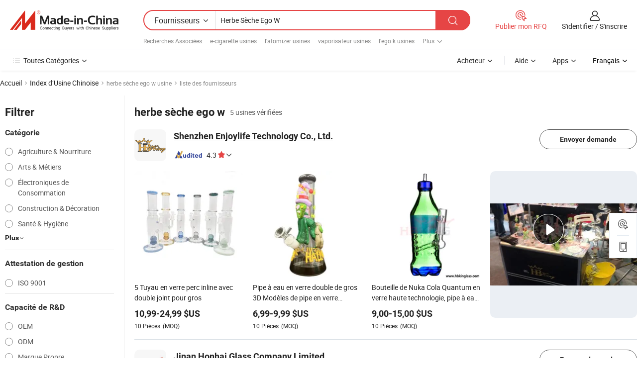

--- FILE ---
content_type: text/html;charset=UTF-8
request_url: https://fr.made-in-china.com/factory/dry-herb-ego-w.html
body_size: 23670
content:
<!DOCTYPE HTML>
<html lang="fr" dir="ltr" >
<head>
            <base href="//fr.made-in-china.com" target="_top"/>
        <meta http-equiv="Content-Type" content="text/html; charset=utf-8" />
    <title>herbe sèche ego w Usine, Chine herbe sèche ego w Liste d'usine dont vous pouvez acheter directement.</title>
    <meta name="Keywords" content="herbe sèche ego w Usine, Chine herbe sèche ego w usine, Chinoise herbe sèche ego w usines, Chinoisesherbe sèche ego w fabricants, Chinois herbe sèche ego w fournisseurs" />
    <meta name="Description" content="Trouver herbe sèche ego w usine en Chine, herbe sèche ego w Liste d'usine dont vous pouvez acheter des produits directement. Nous vous offrons une grande liste de Chinois fiables herbe sèche ego w usines / fabricants, fournisseurs, exportateurs ou commerçants vérifiés par un inspecteur de troisième parti." />
    <link rel="canonical" href="https://fr.made-in-china.com/factory/dry-herb-ego-w.html">
    <link rel="preload" href="https://www.micstatic.com/landing/www/qf-new/images/leading_factory_bg_16d08a06.webp" as="image" fetchpriority="high">
    <link rel="dns-prefetch" href="//www.micstatic.com">
<link rel="preconnect" href="//www.micstatic.com">
<link rel="dns-prefetch" href="//image.made-in-china.com">
<link rel="preconnect" href="//image.made-in-china.com">
<link rel="dns-prefetch" href="//pic.made-in-china.com">
<link rel="preconnect" href="//pic.made-in-china.com">
        <link type="text/css" rel="stylesheet" href="https://www.micstatic.com/common/css/base/pc_base_8dc983a5.css" /> <link type="text/css" rel="stylesheet" href="https://www.micstatic.com/landing/www/qf-new/css/qf_010be316.css" /> <link type="text/css" rel="stylesheet" href="https://www.micstatic.com/landing/www/qf-new/dist/css/future_affe6d58.css" /> <link type="text/css" rel="stylesheet" href="https://www.micstatic.com/landing/www/qf-new/dist/css/main_984ea7d2.css" /> <script type="module" src="https://www.micstatic.com/common/js/libs/esm/@msr/client@2/index_02329b7a.js"></script><link rel="alternate" hreflang="de" href="https://de.made-in-china.com/factory/dry-herb-ego-w.html" />
            <link rel="alternate" hreflang="hi" href="https://hi.made-in-china.com/factory/dry-herb-ego-w.html" />
            <link rel="alternate" hreflang="ru" href="https://ru.made-in-china.com/factory/dry-herb-ego-w.html" />
            <link rel="alternate" hreflang="pt" href="https://pt.made-in-china.com/factory/dry-herb-ego-w.html" />
            <link rel="alternate" hreflang="ko" href="https://kr.made-in-china.com/factory/dry-herb-ego-w.html" />
            <link rel="alternate" hreflang="en" href="https://www.made-in-china.com/factory/dry-herb-ego-w.html" />
            <link rel="alternate" hreflang="it" href="https://it.made-in-china.com/factory/dry-herb-ego-w.html" />
            <link rel="alternate" hreflang="fr" href="https://fr.made-in-china.com/factory/dry-herb-ego-w.html" />
            <link rel="alternate" hreflang="es" href="https://es.made-in-china.com/factory/dry-herb-ego-w.html" />
            <link rel="alternate" hreflang="sa" href="https://sa.made-in-china.com/factory/dry-herb-ego-w.html" />
            <link rel="alternate" hreflang="x-default" href="https://www.made-in-china.com/factory/dry-herb-ego-w.html" />
            <link rel="alternate" hreflang="vi" href="https://vi.made-in-china.com/factory/dry-herb-ego-w.html" />
            <link rel="alternate" hreflang="th" href="https://th.made-in-china.com/factory/dry-herb-ego-w.html" />
            <link rel="alternate" hreflang="ja" href="https://jp.made-in-china.com/factory/dry-herb-ego-w.html" />
            <link rel="alternate" hreflang="id" href="https://id.made-in-china.com/factory/dry-herb-ego-w.html" />
            <link rel="alternate" hreflang="nl" href="https://nl.made-in-china.com/factory/dry-herb-ego-w.html" />
            <link rel="alternate" hreflang="tr" href="https://tr.made-in-china.com/factory/dry-herb-ego-w.html" />
    <!-- Polyfill Code Begin --><script chaset="utf-8" type="text/javascript" src="https://www.micstatic.com/polyfill/polyfill-simplify_eb12d58d.js"></script><!-- Polyfill Code End --></head>
<body probe-clarity="false" >
            <div id="header" ></div>
<script>
    function headerMlanInit() {
        const funcName = 'headerMlan';
        const app = new window[funcName]({target: document.getElementById('header'), props: {props: {"pageType":3,"logoTitle":"Fabricants et fournisseurs","logoUrl":null,"base":{"buyerInfo":{"service":"Service","newUserGuide":"Guide du Débutant","auditReport":"Audited Suppliers' Reports","meetSuppliers":"Meet Suppliers","onlineTrading":"Secured Trading Service","buyerCenter":"Centre d'Achat","contactUs":"Nous Contacter","search":"Découvrir","prodDirectory":"Répertoire des Produits","supplierDiscover":"Supplier Discover","sourcingRequest":"Publier la Demande d'Achat","quickLinks":"Quick Links","myFavorites":"Mes Favoris","visitHistory":"Historique de Navigation","buyer":"Acheteur","blog":"Perspectives Commerciales"},"supplierInfo":{"supplier":"Fournisseur","joinAdvance":"加入高级会员","tradeServerMarket":"外贸服务市场","memberHome":"外贸e家","cloudExpo":"Smart Expo云展会","onlineTrade":"交易服务","internationalLogis":"国际物流","northAmericaBrandSailing":"北美全渠道出海","micDomesticTradeStation":"中国制造网内贸站"},"helpInfo":{"whyMic":"Why Made-in-China.com","auditSupplierWay":"Comment Auditons-nous les Fournisseurs","securePaymentWay":"Comment Sécurisons-nous les Paiements","submitComplaint":"Soumettre une plainte","contactUs":"Nous Contacter","faq":"FAQ","help":"Aide"},"appsInfo":{"downloadApp":"Téléchargez l'App!","forBuyer":"Pour l'Acheteur","forSupplier":"Pour le Fournisseur","exploreApp":"Découvrez les Remises Exclusives de l'Application","apps":"Apps"},"languages":[{"lanCode":0,"simpleName":"en","name":"English","value":"//www.made-in-china.com/factory/dry-herb-ego-w.html","htmlLang":"en"},{"lanCode":5,"simpleName":"es","name":"Español","value":"//es.made-in-china.com/factory/dry-herb-ego-w.html","htmlLang":"es"},{"lanCode":4,"simpleName":"pt","name":"Português","value":"//pt.made-in-china.com/factory/dry-herb-ego-w.html","htmlLang":"pt"},{"lanCode":2,"simpleName":"fr","name":"Français","value":"//fr.made-in-china.com/","htmlLang":"fr"},{"lanCode":3,"simpleName":"ru","name":"Русский язык","value":"//ru.made-in-china.com/factory/dry-herb-ego-w.html","htmlLang":"ru"},{"lanCode":8,"simpleName":"it","name":"Italiano","value":"//it.made-in-china.com/factory/dry-herb-ego-w.html","htmlLang":"it"},{"lanCode":6,"simpleName":"de","name":"Deutsch","value":"//de.made-in-china.com/factory/dry-herb-ego-w.html","htmlLang":"de"},{"lanCode":7,"simpleName":"nl","name":"Nederlands","value":"//nl.made-in-china.com/factory/dry-herb-ego-w.html","htmlLang":"nl"},{"lanCode":9,"simpleName":"sa","name":"العربية","value":"//sa.made-in-china.com/factory/dry-herb-ego-w.html","htmlLang":"ar"},{"lanCode":11,"simpleName":"kr","name":"한국어","value":"//kr.made-in-china.com/factory/dry-herb-ego-w.html","htmlLang":"ko"},{"lanCode":10,"simpleName":"jp","name":"日本語","value":"//jp.made-in-china.com/factory/dry-herb-ego-w.html","htmlLang":"ja"},{"lanCode":12,"simpleName":"hi","name":"हिन्दी","value":"//hi.made-in-china.com/factory/dry-herb-ego-w.html","htmlLang":"hi"},{"lanCode":13,"simpleName":"th","name":"ภาษาไทย","value":"//th.made-in-china.com/factory/dry-herb-ego-w.html","htmlLang":"th"},{"lanCode":14,"simpleName":"tr","name":"Türkçe","value":"//tr.made-in-china.com/factory/dry-herb-ego-w.html","htmlLang":"tr"},{"lanCode":15,"simpleName":"vi","name":"Tiếng Việt","value":"//vi.made-in-china.com/factory/dry-herb-ego-w.html","htmlLang":"vi"},{"lanCode":16,"simpleName":"id","name":"Bahasa Indonesia","value":"//id.made-in-china.com/factory/dry-herb-ego-w.html","htmlLang":"id"}],"showMlan":true,"showRules":false,"rules":"Rules","language":"fr","menu":"Menu","subTitle":null,"subTitleLink":null,"stickyInfo":null},"categoryRegion":{"categories":"Toutes Catégories","categoryList":[{"name":"Agriculture & Nourriture","value":"https://fr.made-in-china.com/category1_Agriculture-Food/Agriculture-Food_usssssssss.html","catCode":"1000000000"},{"name":"Vêtement & Accessoires","value":"https://fr.made-in-china.com/category1_Apparel-Accessories/Apparel-Accessories_uussssssss.html","catCode":"1100000000"},{"name":"Arts & Métiers","value":"https://fr.made-in-china.com/category1_Arts-Crafts/Arts-Crafts_uyssssssss.html","catCode":"1200000000"},{"name":"Pièces & Accessoires d'Auto et de Moto","value":"https://fr.made-in-china.com/category1_Auto-Motorcycle-Parts-Accessories/Auto-Motorcycle-Parts-Accessories_yossssssss.html","catCode":"2900000000"},{"name":"Sacs, Valises & Boîtes","value":"https://fr.made-in-china.com/category1_Bags-Cases-Boxes/Bags-Cases-Boxes_yhssssssss.html","catCode":"2600000000"},{"name":"Produits Chimiques","value":"https://fr.made-in-china.com/category1_Chemicals/Chemicals_uissssssss.html","catCode":"1300000000"},{"name":"Produits Informatiques","value":"https://fr.made-in-china.com/category1_Computer-Products/Computer-Products_iissssssss.html","catCode":"3300000000"},{"name":"Construction & Décoration","value":"https://fr.made-in-china.com/category1_Construction-Decoration/Construction-Decoration_ugssssssss.html","catCode":"1500000000"},{"name":"Électroniques de Consommation","value":"https://fr.made-in-china.com/category1_Consumer-Electronics/Consumer-Electronics_unssssssss.html","catCode":"1400000000"},{"name":"Électricité & Électronique","value":"https://fr.made-in-china.com/category1_Electrical-Electronics/Electrical-Electronics_uhssssssss.html","catCode":"1600000000"},{"name":"Meuble","value":"https://fr.made-in-china.com/category1_Furniture/Furniture_yessssssss.html","catCode":"2700000000"},{"name":"Santé & Hygiène","value":"https://fr.made-in-china.com/category1_Health-Medicine/Health-Medicine_uessssssss.html","catCode":"1700000000"},{"name":"Équipement Industriel & Composants","value":"https://fr.made-in-china.com/category1_Industrial-Equipment-Components/Industrial-Equipment-Components_inssssssss.html","catCode":"3400000000"},{"name":"Instruments & Compteurs","value":"https://fr.made-in-china.com/category1_Instruments-Meters/Instruments-Meters_igssssssss.html","catCode":"3500000000"},{"name":"Industrie Légère & Articles d'Usage Courant","value":"https://fr.made-in-china.com/category1_Light-Industry-Daily-Use/Light-Industry-Daily-Use_urssssssss.html","catCode":"1800000000"},{"name":"Luminaire & Éclairage","value":"https://fr.made-in-china.com/category1_Lights-Lighting/Lights-Lighting_isssssssss.html","catCode":"3000000000"},{"name":"Machinerie de Fabrication & de Façonnage","value":"https://fr.made-in-china.com/category1_Manufacturing-Processing-Machinery/Manufacturing-Processing-Machinery_uossssssss.html","catCode":"1900000000"},{"name":"Métallurgie, Minéral & Énergie","value":"https://fr.made-in-china.com/category1_Metallurgy-Mineral-Energy/Metallurgy-Mineral-Energy_ysssssssss.html","catCode":"2000000000"},{"name":"Fournitures de Bureau","value":"https://fr.made-in-china.com/category1_Office-Supplies/Office-Supplies_yrssssssss.html","catCode":"2800000000"},{"name":"Emballage & Impression","value":"https://fr.made-in-china.com/category1_Packaging-Printing/Packaging-Printing_ihssssssss.html","catCode":"3600000000"},{"name":"Sécurité & Protection","value":"https://fr.made-in-china.com/category1_Security-Protection/Security-Protection_ygssssssss.html","catCode":"2500000000"},{"name":"Service","value":"https://fr.made-in-china.com/category1_Service/Service_ynssssssss.html","catCode":"2400000000"},{"name":"Sports & Loisirs","value":"https://fr.made-in-china.com/category1_Sporting-Goods-Recreation/Sporting-Goods-Recreation_iussssssss.html","catCode":"3100000000"},{"name":"Textile","value":"https://fr.made-in-china.com/category1_Textile/Textile_yussssssss.html","catCode":"2100000000"},{"name":"Outils & Quincaillerie","value":"https://fr.made-in-china.com/category1_Tools-Hardware/Tools-Hardware_iyssssssss.html","catCode":"3200000000"},{"name":"Jouets","value":"https://fr.made-in-china.com/category1_Toys/Toys_yyssssssss.html","catCode":"2200000000"},{"name":"Transport","value":"https://fr.made-in-china.com/category1_Transportation/Transportation_yissssssss.html","catCode":"2300000000"}],"more":"Plus"},"searchRegion":{"show":true,"lookingFor":"Dites-nous ce que vous recherchez...","homeUrl":"//fr.made-in-china.com","products":"Produits","suppliers":"Fournisseurs","auditedFactory":null,"uploadImage":"Télécharger une image","max20MbPerImage":"Maximum 20 Mo par image","yourRecentKeywords":"Vos Mots clés Récents","clearHistory":"Effacer l'Historique","popularSearches":"Recherches Associées","relatedSearches":"Plus","more":null,"maxSizeErrorMsg":"Le téléchargement a échoué. La taille maximale de l'image est de 20 Mo.","noNetworkErrorMsg":"Pas de connexion réseau. Veuillez vérifier vos paramètres réseau et réessayer.","uploadFailedErrorMsg":"Échec du téléchargement.Format d'image incorrect. Formats pris en charge: JPG, PNG, BMP.","relatedList":[{"word":"e-cigarette usines","adsData":"","link":"https://fr.made-in-china.com/factory/e-cigarette.html","title":"e-cigarette usines"},{"word":"l'atomizer usines","adsData":"","link":"https://fr.made-in-china.com/factory/atomizer.html","title":"l'atomizer usines"},{"word":"vaporisateur usines","adsData":"","link":"https://fr.made-in-china.com/factory/vaporizer.html","title":"vaporisateur usines"},{"word":"l'ego k usines","adsData":"","link":"https://fr.made-in-china.com/factory/ego-k.html","title":"l'ego k usines"},{"word":"ego dans un kit usines","adsData":"","link":"https://fr.made-in-china.com/factory/ego-w-kit.html","title":"ego dans un kit usines"},{"word":"moi usines","adsData":"","link":"https://fr.made-in-china.com/factory/ego.html","title":"moi usines"},{"word":"je fume une cigarette usines","adsData":"","link":"https://fr.made-in-china.com/factory/ego-w-cigarette.html","title":"je fume une cigarette usines"},{"word":"moi dans un atomiseur usines","adsData":"","link":"https://fr.made-in-china.com/factory/ego-w-atomizer.html","title":"moi dans un atomiseur usines"},{"word":"ego w batterie usines","adsData":"","link":"https://fr.made-in-china.com/factory/ego-w-battery.html","title":"ego w batterie usines"},{"word":"égo dans vaporisateur usines","adsData":"","link":"https://fr.made-in-china.com/factory/ego-w-vaporizer.html","title":"égo dans vaporisateur usines"}],"relatedTitle":null,"relatedTitleLink":null,"formParams":null,"mlanFormParams":{"keyword":"Herbe Sèche Ego W","inputkeyword":"Herbe Sèche Ego W","type":null,"currentTab":null,"currentPage":null,"currentCat":null,"currentRegion":null,"currentProp":null,"submitPageUrl":null,"parentCat":null,"otherSearch":null,"currentAllCatalogCodes":null,"sgsMembership":null,"memberLevel":null,"topOrder":null,"size":null,"more":"plus","less":"less","staticUrl50":null,"staticUrl10":null,"staticUrl30":null,"condition":"1","conditionParamsList":[{"condition":"0","conditionName":null,"action":"/productSearch?keyword=#word#","searchUrl":null,"inputPlaceholder":null},{"condition":"1","conditionName":null,"action":"https://fr.made-in-china.com/companySearch?keyword=#word#","searchUrl":null,"inputPlaceholder":null}]},"enterKeywordTips":"Veuillez entrer un mot-clé au moins pour votre recherche.","openMultiSearch":false},"frequentRegion":{"rfq":{"rfq":"Publier mon RFQ","searchRfq":"Search RFQs","acquireRfqHover":"Dites-nous ce dont vous avez besoin et essayez la méthode simple pour obtenir des devis !","searchRfqHover":"Discover quality RFQs and connect with big-budget buyers"},"account":{"account":"Compte","signIn":"S'identifier","join":"S'inscrire","newUser":"Nouvel Utilisateur","joinFree":"S'inscrire","or":"Ou","socialLogin":"En cliquant sur Se connecter, S'inscrire gratuitement ou Continuer avec Facebook, Linkedin, Twitter, Google, %s, j'accepte le %sUser Agreement%s et la %sPrivacy Policy%s","message":"Messages","quotes":"Citations","orders":"Ordres","favorites":"Collection","visitHistory":"Historique de Navigation","postSourcingRequest":"Publier la Demande d'Achat","hi":"Bonjour","signOut":"Se Déconnecter","manageProduct":"Gérer les produits","editShowroom":"Modifier la salle d'exposition","username":"","userType":null,"foreignIP":true,"currentYear":2025,"userAgreement":"Accord d’Utilisateur","privacyPolicy":"Politique de Confidentialité"},"message":{"message":"Messages","signIn":"S'identifier","join":"S'inscrire","newUser":"Nouvel Utilisateur","joinFree":"S'inscrire","viewNewMsg":"Sign in to view the new messages","inquiry":"Demandes","rfq":"RFQs","awaitingPayment":"Awaiting payments","chat":"Discuter","awaitingQuotation":"En attente de devis"},"cart":{"cart":"Panier de Demande"}},"busiRegion":null,"previewRegion":null,"relatedQpSync":true,"relatedQpSearchUrl":"https://www.made-in-china.com/multi-search/getHeadRelatedQp?word=dry herb ego w&headQpType=QF&lanCode=2"}}});
		const hoc=o=>(o.__proto__.$get=function(o){return this.$$.ctx[this.$$.props[o]]},o.__proto__.$getKeys=function(){return Object.keys(this.$$.props)},o.__proto__.$getProps=function(){return this.$get("props")},o.__proto__.$setProps=function(o){var t=this.$getKeys(),s={},p=this;t.forEach(function(o){s[o]=p.$get(o)}),s.props=Object.assign({},s.props,o),this.$set(s)},o.__proto__.$help=function(){console.log("\n            $set(props): void             | 设置props的值\n            $get(key: string): any        | 获取props指定key的值\n            $getKeys(): string[]          | 获取props所有key\n            $getProps(): any              | 获取props里key为props的值（适用nail）\n            $setProps(params: any): void  | 设置props里key为props的值（适用nail）\n            $on(ev, callback): func       | 添加事件监听，返回移除事件监听的函数\n            $destroy(): void              | 销毁组件并触发onDestroy事件\n        ")},o);
        window[`${funcName}Api`] = hoc(app);
    };
</script><script type="text/javascript" crossorigin="anonymous" onload="headerMlanInit()" src="https://www.micstatic.com/nail/pc/header-mlan_d82e6674.js"></script>    <input type="hidden" id="lanCode" name="lanCode" value="2">
    <input type="hidden" id="lan" name="lan" value="fr">
    <input type="hidden" name="is_track_single_page" id="is_track_single_page" />
<input id="sensor_pg_v" type="hidden" value="tp:103,stp:10302,st:qf,m:dry-herb-ego-w,p:1" />
    <input type="hidden" id="J-searchWord" value="dry-herb-ego-w"/>
<!-- 设置 Clarity 标签内容 -->
<!-- 引入 Clarity 脚本 -->
            <script type="application/ld+json">
        	{"contentUrl":"https://v.made-in-china.com/ucv/sbr/1d58538e089ff06301e3b923b3de99/568bfbed0210405542651875089918_h264_def.mp4","description":"Trouver herbe sèche ego w usine en Chine, herbe sèche ego w Liste d&apos;usine dont vous pouvez acheter des produits directement. Nous vous offrons une grande liste de Chinois fiables herbe sèche ego w usines / fabricants, fournisseurs, exportateurs ou commerçants vérifiés par un inspecteur de troisième parti.","name":"herbe sèche ego w Usine, Chine herbe sèche ego w Liste d&apos;usine dont vous pouvez acheter directement.","@context":"http://schema.org","@type":"VideoObject","thumbnailUrl":"http://image.made-in-china.com/312f0j00JQDfiNBRhbcz/12-18-7-mp4.jpg","uploadDate":"2024-12-18T11:39:40+08:00"}
    	</script>
    <script id="introText" type="text/html">
        
    </script>
<!-- SONA2024 2.2.1 --><div id="first-screen-block"><div class="crumb" itemscope="" itemType="https://schema.org/BreadcrumbList"><span itemProp="itemListElement" itemscope="" itemType="https://schema.org/ListItem"><a rel="nofollow" href="/" itemProp="item"><span itemProp="name">Accueil</span></a><meta itemProp="position" content="1"/></span><img src="https://www.micstatic.com/landing/www/qf-new/dist/assets/arrow-right-Bd5qwbiu.svg" alt="arrow-right"/><span itemProp="itemListElement" itemscope="" itemType="https://schema.org/ListItem"><a href="/factory-index/d.html" itemProp="item"><span itemProp="name">Index d’Usine Chinoise</span></a><meta itemProp="position" content="2"/></span><img src="https://www.micstatic.com/landing/www/qf-new/dist/assets/arrow-right-Bd5qwbiu.svg" alt="arrow-right"/><span class="gray-crumb">herbe sèche ego w usine</span><img src="https://www.micstatic.com/landing/www/qf-new/dist/assets/arrow-right-Bd5qwbiu.svg" alt="arrow-right"/><span class="gray-crumb">liste des fournisseurs</span></div><div class="page-top-wrapper"><div class="filter-wrapper"><div class="filter-title">Filtrer</div><div class="filter-groups" faw-module="filter"><form action="#" class="ft-form is-horizontal qf-filter-form"><div class="filter-group"><div class="filter-group-header"><span class="filter-group-title">Catégorie</span></div><div class="ft-form-item"><div class="ft-form-item-control"><div class="ft-form-item-input"><div class="ft-radio-group is-vertical"><label class="ft-radio is-primary"><input type="radio" value="1000000000" ads-data="" name="catCode"/><span class="ft-radio-front"></span><span class="ft-radio-label">Agriculture &amp; Nourriture</span></label><label class="ft-radio is-primary"><input type="radio" value="1200000000" ads-data="" name="catCode"/><span class="ft-radio-front"></span><span class="ft-radio-label">Arts &amp; Métiers</span></label><label class="ft-radio is-primary"><input type="radio" value="1400000000" ads-data="" name="catCode"/><span class="ft-radio-front"></span><span class="ft-radio-label">Électroniques de Consommation</span></label><label class="ft-radio is-primary"><input type="radio" value="1500000000" ads-data="" name="catCode"/><span class="ft-radio-front"></span><span class="ft-radio-label">Construction &amp; Décoration</span></label><label class="ft-radio is-primary"><input type="radio" value="1700000000" ads-data="" name="catCode"/><span class="ft-radio-front"></span><span class="ft-radio-label">Santé &amp; Hygiène</span></label></div></div></div></div><div class="view-more-btn" ads-data="st:14"><span>Plus</span><i class="ob-icon icon-down"></i></div></div><div class="filter-group"><div class="filter-group-header"><span class="filter-group-title">Attestation de gestion</span></div><div class="ft-form-item"><div class="ft-form-item-control"><div class="ft-form-item-input"><div class="ft-radio-group is-vertical"><label class="ft-radio is-primary"><input type="radio" value="10" ads-data="" name="managementCertification"/><span class="ft-radio-front"></span><span class="ft-radio-label">ISO 9001</span></label></div></div></div></div></div><div class="filter-group"><div class="filter-group-header"><span class="filter-group-title">Capacité de R&amp;D</span></div><div class="ft-form-item"><div class="ft-form-item-control"><div class="ft-form-item-input"><div class="ft-radio-group is-vertical"><label class="ft-radio is-primary"><input type="radio" value="4" ads-data="" name="rdCapacity"/><span class="ft-radio-front"></span><span class="ft-radio-label">OEM</span></label><label class="ft-radio is-primary"><input type="radio" value="5" ads-data="" name="rdCapacity"/><span class="ft-radio-front"></span><span class="ft-radio-label">ODM</span></label><label class="ft-radio is-primary"><input type="radio" value="6" ads-data="" name="rdCapacity"/><span class="ft-radio-front"></span><span class="ft-radio-label">Marque Propre</span></label></div></div></div></div></div><div class="filter-group"><div class="filter-group-header"><span class="filter-group-title">Nombre d&#x27;employés</span></div><div class="ft-form-item"><div class="ft-form-item-control"><div class="ft-form-item-input"><div class="ft-radio-group is-vertical"><label class="ft-radio is-primary"><input type="radio" value="2" ads-data="" name="employeeNum"/><span class="ft-radio-front"></span><span class="ft-radio-label">5-50 Personnes</span></label></div></div></div></div></div><div class="filter-group"><div class="filter-group-header"><span class="filter-group-title">Province &amp; Région</span></div><div class="ft-form-item"><div class="ft-form-item-control"><div class="ft-form-item-input"><div class="ft-radio-group is-vertical"><label class="ft-radio is-primary"><input type="radio" value="Guangdong" ads-data="" name="province"/><span class="ft-radio-front"></span><span class="ft-radio-label">Guangdong</span></label><label class="ft-radio is-primary"><input type="radio" value="Shandong" ads-data="" name="province"/><span class="ft-radio-front"></span><span class="ft-radio-label">Shandong</span></label></div></div></div></div></div><div class="filter-group filter-audited"><div class="ft-form-item"><div class="ft-form-item-control"><div class="ft-form-item-input"><div class="ft-radio-group is-vertical"><label class="ft-radio is-primary"><input type="radio" value="1" ads-data="" name="auditedSuppliers"/><span class="ft-radio-front"></span><span class="ft-radio-label"><img src="https://www.micstatic.com/landing/www/qf-new/dist/assets/audited-DQjVuQn9.png" width="57.5" height="20" alt="Fournisseurs vérifiés par les services d&#x27;inspection."/></span></label></div></div></div></div></div></form></div></div><div class="page-top-content"><div class="leading-factory-wrapper leading-factory-no-data" faw-module="leading_factory" faw-exposure="true"><div class="leading-factory-container"><div class="leading-factory-left no-data"><div class="leading-factory-logo"><img src="https://www.micstatic.com/landing/www/qf-new/dist/assets/leading_factory-CY6-Z8Up.png" alt=""/></div><div class="leading-factory-subtitle" title="à propos de herbe sèche ego w">à propos de herbe sèche ego w</div><ul class="leading-factory-features"><li class="feature-item"><img src="https://www.micstatic.com/landing/www/qf-new/dist/assets/leading_factory_icon1-b9txvrsa.png" alt=""/><span class="feature-text" title="Innovation technologique">Innovation technologique</span></li><li class="feature-item"><img src="https://www.micstatic.com/landing/www/qf-new/dist/assets/leading_factory_icon2-D_fmzuKW.png" alt=""/><span class="feature-text" title="Chaînes d&#x27;Achats fiables">Chaînes d&#x27;Achats fiables</span></li><li class="feature-item"><img src="https://www.micstatic.com/landing/www/qf-new/dist/assets/leading_factory_icon3-B93UAk-m.png" alt=""/><span class="feature-text" title="Capacités de Fabrication Substantielles">Capacités de Fabrication Substantielles</span></li></ul></div><div class="factory-card-skeleton"><div class="factory-logo-box-skeleton"><div class="skeleton rectangle skeleton-animated"></div></div><div class="factory-divider-skeleton"></div><div class="factory-content-skeleton"><div class="skeleton rectangle skeleton-animated"></div></div></div><div class="factory-card-skeleton"><div class="factory-logo-box-skeleton"><div class="skeleton rectangle skeleton-animated"></div></div><div class="factory-divider-skeleton"></div><div class="factory-content-skeleton"><div class="skeleton rectangle skeleton-animated"></div></div></div></div></div><h1 class="company-list-top"><span class="search-word" title="herbe sèche ego w">herbe sèche ego w</span><span class="tip-text">5 usines vérifiées</span></h1><div class="company-list-wrapper" faw-module="factory_list"><div class="company-list-wrap"><div class="company-list"><div class="company-item"><div class="com-title"><div class="com-title-left"><a class="com-pic" href="https://fr.made-in-china.com/co_enjoylife/" target="_blank" ads-data="st:3,a:1,pcid:YorEQPVxoTDz,flx_deliv_tp:comb,ads_id:,ads_tp:,srv_id:"><img src="//image.made-in-china.com/206f0j00oaifusGPvRcK/Shenzhen-Enjoylife-Technology-Co-Ltd-.jpg"/></a><div class="com-title-wrap"><h2 class="com-title-txt"><a href="https://fr.made-in-china.com/co_enjoylife/" target="_blank" ads-data="st:3,a:1,pcid:YorEQPVxoTDz,flx_deliv_tp:comb,ads_id:,ads_tp:,srv_id:">Shenzhen Enjoylife Technology Co., Ltd.</a></h2><div class="com-detail"><a class="audited-icon" href="https://fr.made-in-china.com/co_enjoylife/company_info.html" target="_blank" ads-data="st:3,a:1,pcid:YorEQPVxoTDz,flx_deliv_tp:comb,ads_id:,ads_tp:,srv_id:"><img src="https://www.micstatic.com/landing/www/qf-new/dist/assets/as-mQl-B1co.svg"/></a><a class="com-rate" href="https://fr.made-in-china.com/co_enjoylife/company_info.html" target="_blank" ads-data="st:3,a:1,pcid:YorEQPVxoTDz,flx_deliv_tp:comb,ads_id:,ads_tp:,srv_id:"><span class="rate">4.3<i class="ob-icon icon-star-f"></i></span></a><a class="com-info" href="https://fr.made-in-china.com/co_enjoylife/" target="_blank" ads-data="st:3,a:1,pcid:YorEQPVxoTDz,flx_deliv_tp:comb,ads_id:,ads_tp:,srv_id:"><i class="ob-icon icon-down"></i></a></div></div></div><div class="com-btn"><a rel="nofollow" ads-data="st:24,a:1,pcid:YorEQPVxoTDz,flx_deliv_tp:comb,ads_id:,ads_tp:,srv_id:" class="ft-btn ft-btn-outline-primary ft-btn-round inquiry-btn" href="https://www.made-in-china.com/sendInquiry/shrom_YorEQPVxoTDz_YorEQPVxoTDz.html?from=search&amp;type=cs&amp;target=com&amp;word=dry-herb-ego-w&amp;plant=fr" target="_blank">Envoyer demande</a></div></div><div class="com-content"><div class="com-product"><div class="prod-item" faw-exposure="true" ads-data="a:1,pcid:YorEQPVxoTDz,pdid:BvHQinXyZVkR,flx_deliv_tp:comb,ads_id:,ads_tp:,srv_id:"><a href="https://fr.made-in-china.com/co_enjoylife/product_5-Tire-Perc-Inline-Glass-Water-Pipe-with-Double-Joint-for-Wholesale_egnenyesg.html" target="_blank"><div class="prod-pic" ads-data="st:8,a:1,pcid:YorEQPVxoTDz,pdid:BvHQinXyZVkR,flx_deliv_tp:comb,ads_id:,ads_tp:,srv_id:"><img src="https://image.made-in-china.com/221f0j00ZkLCdoGaZRqb/5-Tire-Perc-Inline-Glass-Water-Pipe-with-Double-Joint-for-Wholesale.webp" alt="5 Tuyau en verre perc inline avec double joint pour gros" title="5 Tuyau en verre perc inline avec double joint pour gros"/></div><div class="prod-info"><h3 class="prod-name" ads-data="st:2,a:1,pcid:YorEQPVxoTDz,pdid:BvHQinXyZVkR,flx_deliv_tp:comb,ads_id:,ads_tp:,srv_id:"><span title="5 Tuyau en verre perc inline avec double joint pour gros">5 Tuyau en verre perc inline avec double joint pour gros</span></h3><div class="prod-price"><span><strong class="price"><span>10,99</span>-<span>24,99</span> $US</strong></span></div><div class="prod-moq"><span>10<!-- --> <!-- -->Pièces</span><span class="moq-text">(MOQ)</span></div></div></a></div><div class="prod-item" faw-exposure="true" ads-data="a:1,pcid:YorEQPVxoTDz,pdid:qXZncUpVCbWT,flx_deliv_tp:comb,ads_id:,ads_tp:,srv_id:"><a href="https://fr.made-in-china.com/co_enjoylife/product_Wholesale-Hitman-Double-3D-Glass-Water-Pipe-Two-Models-Glass-Pipe-Factory-Shop_ehoyguhyg.html" target="_blank"><div class="prod-pic" ads-data="st:8,a:1,pcid:YorEQPVxoTDz,pdid:qXZncUpVCbWT,flx_deliv_tp:comb,ads_id:,ads_tp:,srv_id:"><img src="https://image.made-in-china.com/221f0j00icGBaJRwrPoA/Wholesale-Hitman-Double-3D-Glass-Water-Pipe-Two-Models-Glass-Pipe-Factory-Shop.webp" alt="Pipe à eau en verre double de gros 3D Modèles de pipe en verre Boutique d&#x27;usine de verre" title="Pipe à eau en verre double de gros 3D Modèles de pipe en verre Boutique d&#x27;usine de verre"/></div><div class="prod-info"><h3 class="prod-name" ads-data="st:2,a:1,pcid:YorEQPVxoTDz,pdid:qXZncUpVCbWT,flx_deliv_tp:comb,ads_id:,ads_tp:,srv_id:"><span title="Pipe à eau en verre double de gros 3D Modèles de pipe en verre Boutique d&#x27;usine de verre">Pipe à eau en verre double de gros 3D Modèles de pipe en verre Boutique d'usine de verre</span></h3><div class="prod-price"><span><strong class="price"><span>6,99</span>-<span>9,99</span> $US</strong></span></div><div class="prod-moq"><span>10<!-- --> <!-- -->Pièces</span><span class="moq-text">(MOQ)</span></div></div></a></div><div class="prod-item" faw-exposure="true" ads-data="a:1,pcid:YorEQPVxoTDz,pdid:seNmqOCMKyfF,flx_deliv_tp:comb,ads_id:,ads_tp:,srv_id:"><a href="https://fr.made-in-china.com/co_enjoylife/product_High-Tech-Glassworks-Nuka-Cola-Quantum-Bottle-Water-Pipe-Oil-Rig_hrrrhorou.html" target="_blank"><div class="prod-pic" ads-data="st:8,a:1,pcid:YorEQPVxoTDz,pdid:seNmqOCMKyfF,flx_deliv_tp:comb,ads_id:,ads_tp:,srv_id:"><img src="https://image.made-in-china.com/221f0j00bMgTcjJPZdYa/High-Tech-Glassworks-Nuka-Cola-Quantum-Bottle-Water-Pipe-Oil-Rig.webp" alt="Bouteille de Nuka Cola Quantum en verre haute technologie, pipe à eau, rig à huile" title="Bouteille de Nuka Cola Quantum en verre haute technologie, pipe à eau, rig à huile"/></div><div class="prod-info"><h3 class="prod-name" ads-data="st:2,a:1,pcid:YorEQPVxoTDz,pdid:seNmqOCMKyfF,flx_deliv_tp:comb,ads_id:,ads_tp:,srv_id:"><span title="Bouteille de Nuka Cola Quantum en verre haute technologie, pipe à eau, rig à huile">Bouteille de Nuka Cola Quantum en verre haute technologie, pipe à eau, rig à huile</span></h3><div class="prod-price"><span><strong class="price"><span>9,00</span>-<span>15,00</span> $US</strong></span></div><div class="prod-moq"><span>10<!-- --> <!-- -->Pièces</span><span class="moq-text">(MOQ)</span></div></div></a></div><div class="prod-item" faw-exposure="true" ads-data="a:1,pcid:YorEQPVxoTDz,pdid:FyhnDYsAhfWp,flx_deliv_tp:comb,ads_id:,ads_tp:,srv_id:"><a href="https://fr.made-in-china.com/co_enjoylife/product_Hbking-8-Inches-Copper-Plating-Glass-Double-Recycler-DAB-Oil-Rig_rugrnyoyg.html" target="_blank"><div class="prod-pic" ads-data="st:8,a:1,pcid:YorEQPVxoTDz,pdid:FyhnDYsAhfWp,flx_deliv_tp:comb,ads_id:,ads_tp:,srv_id:"><img src="https://image.made-in-china.com/221f0j00dmWatcPGnCoB/Hbking-8-Inches-Copper-Plating-Glass-Double-Recycler-DAB-Oil-Rig.webp" alt="Hbking 8 Pouces Plaque de Cuivre Verre Double Recycler DAB Oil Rig" title="Hbking 8 Pouces Plaque de Cuivre Verre Double Recycler DAB Oil Rig"/></div><div class="prod-info"><h3 class="prod-name" ads-data="st:2,a:1,pcid:YorEQPVxoTDz,pdid:FyhnDYsAhfWp,flx_deliv_tp:comb,ads_id:,ads_tp:,srv_id:"><span title="Hbking 8 Pouces Plaque de Cuivre Verre Double Recycler DAB Oil Rig">Hbking 8 Pouces Plaque de Cuivre Verre Double Recycler DAB Oil Rig</span></h3><div class="prod-price"><span><strong class="price"><span>9,00</span>-<span>15,00</span> $US</strong></span></div><div class="prod-moq"><span>10<!-- --> <!-- -->Pièces</span><span class="moq-text">(MOQ)</span></div></div></a></div></div><div class="com-video"><div faw-exposure="true"><div class="swiper ft-swiper product-swiper" dir="ltr"><div class="swiper-wrapper"><div class="swiper-slide swiper-slide-duplicate" data-swiper-slide-index="4"><div class="prod-pic" ads-data="st:8,a:5,pcid:YorEQPVxoTDz,flx_deliv_tp:comb,ads_id:,ads_tp:,srv_id:"><img src="//image.made-in-china.com/214f0j00vMpTFZndSgoV/made-in-china.webp"/></div></div><div class="swiper-slide" data-swiper-slide-index="0"><div class="prod-pic" faw-video="true" ads-data="st:15,a:1,pcid:YorEQPVxoTDz,item_type:com_details,cloud_media_url:https://v.made-in-china.com/ucv/sbr/1d58538e089ff06301e3b923b3de99/8ec662fbfc48518652359044637_h264_def.mp4,flx_deliv_tp:comb,ads_id:,ads_tp:,srv_id:"><div class="play-video-btn"><img src="https://www.micstatic.com/landing/www/qf-new/dist/assets/play-BBkcUfs8.png"/></div><img src="https://image.made-in-china.com/318f0j00JapEUmigJRWS/hbking-tpe-show2018-mp4.webp"/></div></div><div class="swiper-slide" data-swiper-slide-index="1"><div class="prod-pic" ads-data="st:8,a:2,pcid:YorEQPVxoTDz,flx_deliv_tp:comb,ads_id:,ads_tp:,srv_id:"><img src="//image.made-in-china.com/214f0j00zMITcWiParkv/made-in-china.webp"/></div></div><div class="swiper-slide" data-swiper-slide-index="2"><div class="prod-pic" ads-data="st:8,a:3,pcid:YorEQPVxoTDz,flx_deliv_tp:comb,ads_id:,ads_tp:,srv_id:"><img src="//image.made-in-china.com/214f0j00MvpTObNUZrol/made-in-china.webp"/></div></div><div class="swiper-slide" data-swiper-slide-index="3"><div class="prod-pic" ads-data="st:8,a:4,pcid:YorEQPVxoTDz,flx_deliv_tp:comb,ads_id:,ads_tp:,srv_id:"><img src="//image.made-in-china.com/214f0j00pBITcqiKbuoe/made-in-china.webp"/></div></div><div class="swiper-slide" data-swiper-slide-index="4"><div class="prod-pic" ads-data="st:8,a:5,pcid:YorEQPVxoTDz,flx_deliv_tp:comb,ads_id:,ads_tp:,srv_id:"><img src="//image.made-in-china.com/214f0j00vMpTFZndSgoV/made-in-china.webp"/></div></div><div class="swiper-slide swiper-slide-duplicate" data-swiper-slide-index="0"><div class="prod-pic" faw-video="true" ads-data="st:15,a:1,pcid:YorEQPVxoTDz,item_type:com_details,cloud_media_url:https://v.made-in-china.com/ucv/sbr/1d58538e089ff06301e3b923b3de99/8ec662fbfc48518652359044637_h264_def.mp4,flx_deliv_tp:comb,ads_id:,ads_tp:,srv_id:"><div class="play-video-btn"><img src="https://www.micstatic.com/landing/www/qf-new/dist/assets/play-BBkcUfs8.png"/></div><img src="https://image.made-in-china.com/318f0j00JapEUmigJRWS/hbking-tpe-show2018-mp4.webp"/></div></div></div><div class="swiper-controls"><div class="controls-btn active" style="cursor:pointer"><i class="icon-video-camera"></i></div><div class="controls-btn " style="cursor:pointer"><i class="icon-picture-gallery"></i>1/4</div></div><div class="ft-swiper-prev"><i class="ft-icon icon-left ft-swiper-prev-icon"></i></div><div class="ft-swiper-next"><i class="ft-icon icon-right ft-swiper-next-icon"></i></div></div></div></div></div></div><div class="company-item"><div class="com-title"><div class="com-title-left"><a class="com-pic" href="https://fr.made-in-china.com/co_honhai060306/" target="_blank" ads-data="st:3,a:2,pcid:zqEQBlsdntIN,flx_deliv_tp:comb,ads_id:,ads_tp:,srv_id:"><img src="//image.made-in-china.com/206f0j00rtLQdzEHBTuk/Jinan-Honhai-Glass-Company-Limited.jpg"/></a><div class="com-title-wrap"><h2 class="com-title-txt"><a href="https://fr.made-in-china.com/co_honhai060306/" target="_blank" ads-data="st:3,a:2,pcid:zqEQBlsdntIN,flx_deliv_tp:comb,ads_id:,ads_tp:,srv_id:">Jinan Honhai Glass Company Limited</a></h2><div class="com-detail"><a class="audited-icon" href="https://fr.made-in-china.com/co_honhai060306/company_info.html" target="_blank" ads-data="st:3,a:2,pcid:zqEQBlsdntIN,flx_deliv_tp:comb,ads_id:,ads_tp:,srv_id:"><img src="https://www.micstatic.com/landing/www/qf-new/dist/assets/as-mQl-B1co.svg"/></a><div class="secured-trading-logo"><a href="https://fr.made-in-china.com/co_honhai060306/company_info.html" target="_blank" ads-data="st:3,a:2,pcid:zqEQBlsdntIN,flx_deliv_tp:comb,ads_id:,ads_tp:,srv_id:"><img src="https://www.micstatic.com/landing/www/qf-new/dist/assets/secured-trading-logo-CrIMDkC9.png"/></a></div><a class="com-rate" href="https://fr.made-in-china.com/co_honhai060306/company_info.html" target="_blank" ads-data="st:3,a:2,pcid:zqEQBlsdntIN,flx_deliv_tp:comb,ads_id:,ads_tp:,srv_id:"><span class="rate">5.0<i class="ob-icon icon-star-f"></i></span></a><a class="com-info" href="https://fr.made-in-china.com/co_honhai060306/" target="_blank" ads-data="st:3,a:2,pcid:zqEQBlsdntIN,flx_deliv_tp:comb,ads_id:,ads_tp:,srv_id:"><i class="ob-icon icon-down"></i></a></div></div></div><div class="com-btn"><a rel="nofollow" ads-data="st:24,a:2,pcid:zqEQBlsdntIN,flx_deliv_tp:comb,ads_id:,ads_tp:,srv_id:" class="ft-btn ft-btn-outline-primary ft-btn-round inquiry-btn" href="https://www.made-in-china.com/sendInquiry/shrom_zqEQBlsdntIN_zqEQBlsdntIN.html?from=search&amp;type=cs&amp;target=com&amp;word=dry-herb-ego-w&amp;plant=fr" target="_blank">Envoyer demande</a></div></div><div class="com-content"><div class="com-product"><div class="prod-item" faw-exposure="true" ads-data="a:2,pcid:zqEQBlsdntIN,pdid:CbBQVYvuEdRP,flx_deliv_tp:comb,ads_id:,ads_tp:,srv_id:"><a href="https://fr.made-in-china.com/co_honhai060306/product_Blue-Donut-Bottom-Pyrex-Glass-Water-Pipe-with-Dome-Perc-8-_hoeegiryy.html" target="_blank"><div class="prod-pic" ads-data="st:8,a:2,pcid:zqEQBlsdntIN,pdid:CbBQVYvuEdRP,flx_deliv_tp:comb,ads_id:,ads_tp:,srv_id:"><img src="https://image.made-in-china.com/221f0j00ojsthOTzOEpI/Blue-Donut-Bottom-Pyrex-Glass-Water-Pipe-with-Dome-Perc-8-.webp" alt="Pipe à eau en verre Pyrex avec fond bleu et perc dôme 8&#x27;&#x27;" title="Pipe à eau en verre Pyrex avec fond bleu et perc dôme 8&#x27;&#x27;"/></div><div class="prod-info"><h3 class="prod-name" ads-data="st:2,a:2,pcid:zqEQBlsdntIN,pdid:CbBQVYvuEdRP,flx_deliv_tp:comb,ads_id:,ads_tp:,srv_id:"><span title="Pipe à eau en verre Pyrex avec fond bleu et perc dôme 8&#x27;&#x27;">Pipe à eau en verre Pyrex avec fond bleu et perc dôme 8''</span></h3><div class="prod-price"><span><strong class="price"><span>10,00</span>-<span>50,00</span> $US</strong></span></div><div class="prod-moq"><span>100<!-- --> <!-- -->Pièces</span><span class="moq-text">(MOQ)</span></div></div></a></div><div class="prod-item" faw-exposure="true" ads-data="a:2,pcid:zqEQBlsdntIN,pdid:bSrmoMdTgQYH,flx_deliv_tp:comb,ads_id:,ads_tp:,srv_id:"><a href="https://fr.made-in-china.com/co_honhai060306/product_Glass-Water-Pipe-for-Smoking_esyohnhhy.html" target="_blank"><div class="prod-pic" ads-data="st:8,a:2,pcid:zqEQBlsdntIN,pdid:bSrmoMdTgQYH,flx_deliv_tp:comb,ads_id:,ads_tp:,srv_id:"><img src="https://image.made-in-china.com/221f0j00MSWQTgOJaYrU/Glass-Water-Pipe-for-Smoking.webp" alt="Pipe en verre pour fumer" title="Pipe en verre pour fumer"/></div><div class="prod-info"><h3 class="prod-name" ads-data="st:2,a:2,pcid:zqEQBlsdntIN,pdid:bSrmoMdTgQYH,flx_deliv_tp:comb,ads_id:,ads_tp:,srv_id:"><span title="Pipe en verre pour fumer">Pipe en verre pour fumer</span></h3><div class="prod-price"><span><strong class="price"><span>10,00</span> $US</strong></span></div><div class="prod-moq"><span>100<!-- --> <!-- -->Pièces</span><span class="moq-text">(MOQ)</span></div></div></a></div><div class="prod-item" faw-exposure="true" ads-data="a:2,pcid:zqEQBlsdntIN,pdid:gSQJNMAbqLRE,flx_deliv_tp:comb,ads_id:,ads_tp:,srv_id:"><a href="https://fr.made-in-china.com/co_honhai060306/product_Heat-Resistant-Glass-Water-Pipe_eisursihy.html" target="_blank"><div class="prod-pic" ads-data="st:8,a:2,pcid:zqEQBlsdntIN,pdid:gSQJNMAbqLRE,flx_deliv_tp:comb,ads_id:,ads_tp:,srv_id:"><img src="https://image.made-in-china.com/221f0j00IOhTaUfbjRur/Heat-Resistant-Glass-Water-Pipe.webp" alt="Bong en verre résistant à la chaleur" title="Bong en verre résistant à la chaleur"/></div><div class="prod-info"><h3 class="prod-name" ads-data="st:2,a:2,pcid:zqEQBlsdntIN,pdid:gSQJNMAbqLRE,flx_deliv_tp:comb,ads_id:,ads_tp:,srv_id:"><span title="Bong en verre résistant à la chaleur">Bong en verre résistant à la chaleur</span></h3><div class="prod-price"><span><strong class="price"><span>10,00</span>-<span>50,00</span> $US</strong></span></div><div class="prod-moq"><span>100<!-- --> <!-- -->Pièces</span><span class="moq-text">(MOQ)</span></div></div></a></div><div class="prod-item" faw-exposure="true" ads-data="a:2,pcid:zqEQBlsdntIN,pdid:XqBJSmvTLdrF,flx_deliv_tp:comb,ads_id:,ads_tp:,srv_id:"><a href="https://fr.made-in-china.com/co_honhai060306/product_Pyrex-Glass-Hookah-Shisha_hoeeeoesy.html" target="_blank"><div class="prod-pic" ads-data="st:8,a:2,pcid:zqEQBlsdntIN,pdid:XqBJSmvTLdrF,flx_deliv_tp:comb,ads_id:,ads_tp:,srv_id:"><img src="https://image.made-in-china.com/221f0j00gZKtOwadZEuP/Pyrex-Glass-Hookah-Shisha.webp" alt="Pipe à eau en verre Pyrex" title="Pipe à eau en verre Pyrex"/></div><div class="prod-info"><h3 class="prod-name" ads-data="st:2,a:2,pcid:zqEQBlsdntIN,pdid:XqBJSmvTLdrF,flx_deliv_tp:comb,ads_id:,ads_tp:,srv_id:"><span title="Pipe à eau en verre Pyrex">Pipe à eau en verre Pyrex</span></h3><div class="prod-price"><span><strong class="price"><span>50,00</span> $US</strong></span></div><div class="prod-moq"><span>100<!-- --> <!-- -->Pièces</span><span class="moq-text">(MOQ)</span></div></div></a></div></div><div class="com-video"><div faw-exposure="true"><div class="swiper ft-swiper product-swiper" dir="ltr"><div class="swiper-wrapper"><div class="swiper-slide swiper-slide-duplicate" data-swiper-slide-index="3"><div class="prod-pic" ads-data="st:8,a:4,pcid:zqEQBlsdntIN,flx_deliv_tp:comb,ads_id:,ads_tp:,srv_id:"><img src="//image.made-in-china.com/214f0j00rCqanuMEJRgZ/made-in-china.webp"/></div></div><div class="swiper-slide" data-swiper-slide-index="0"><div class="prod-pic" ads-data="st:8,a:1,pcid:zqEQBlsdntIN,flx_deliv_tp:comb,ads_id:,ads_tp:,srv_id:"><img src="//image.made-in-china.com/214f0j00feqEyFBRbGzs/made-in-china.webp"/></div></div><div class="swiper-slide" data-swiper-slide-index="1"><div class="prod-pic" ads-data="st:8,a:2,pcid:zqEQBlsdntIN,flx_deliv_tp:comb,ads_id:,ads_tp:,srv_id:"><img src="//image.made-in-china.com/214f0j00pvoEOTePafrK/made-in-china.webp"/></div></div><div class="swiper-slide" data-swiper-slide-index="2"><div class="prod-pic" ads-data="st:8,a:3,pcid:zqEQBlsdntIN,flx_deliv_tp:comb,ads_id:,ads_tp:,srv_id:"><img src="//image.made-in-china.com/214f0j00gMkTyfenCGrj/made-in-china.webp"/></div></div><div class="swiper-slide" data-swiper-slide-index="3"><div class="prod-pic" ads-data="st:8,a:4,pcid:zqEQBlsdntIN,flx_deliv_tp:comb,ads_id:,ads_tp:,srv_id:"><img src="//image.made-in-china.com/214f0j00rCqanuMEJRgZ/made-in-china.webp"/></div></div><div class="swiper-slide swiper-slide-duplicate" data-swiper-slide-index="0"><div class="prod-pic" ads-data="st:8,a:1,pcid:zqEQBlsdntIN,flx_deliv_tp:comb,ads_id:,ads_tp:,srv_id:"><img src="//image.made-in-china.com/214f0j00feqEyFBRbGzs/made-in-china.webp"/></div></div></div><div class="swiper-controls"><div class="controls-btn active" style="cursor:default"><i class="icon-picture-gallery"></i>1/4</div></div><div class="ft-swiper-prev"><i class="ft-icon icon-left ft-swiper-prev-icon"></i></div><div class="ft-swiper-next"><i class="ft-icon icon-right ft-swiper-next-icon"></i></div></div></div></div></div></div><div class="company-item"><div class="com-title"><div class="com-title-left"><a class="com-pic" href="https://fr.made-in-china.com/co_maybao/" target="_blank" ads-data="st:3,a:3,pcid:lqZmUiaJbXWN,flx_deliv_tp:comb,ads_id:,ads_tp:,srv_id:"><img src="//image.made-in-china.com/206f0j00MaIRVHehOGkc/Shenzhen-City-Meibaoman-Technology-Co-Ltd-.jpg"/></a><div class="com-title-wrap"><h2 class="com-title-txt"><a href="https://fr.made-in-china.com/co_maybao/" target="_blank" ads-data="st:3,a:3,pcid:lqZmUiaJbXWN,flx_deliv_tp:comb,ads_id:,ads_tp:,srv_id:">Shenzhen City Meibaoman Technology Co., Ltd.</a></h2><div class="com-detail"><a class="audited-icon" href="https://fr.made-in-china.com/co_maybao/company_info.html" target="_blank" ads-data="st:3,a:3,pcid:lqZmUiaJbXWN,flx_deliv_tp:comb,ads_id:,ads_tp:,srv_id:"><img src="https://www.micstatic.com/landing/www/qf-new/dist/assets/as-mQl-B1co.svg"/></a><a class="com-rate" href="https://fr.made-in-china.com/co_maybao/company_info.html" target="_blank" ads-data="st:3,a:3,pcid:lqZmUiaJbXWN,flx_deliv_tp:comb,ads_id:,ads_tp:,srv_id:"><span class="rate">5.0<i class="ob-icon icon-star-f"></i></span></a><a class="com-info" href="https://fr.made-in-china.com/co_maybao/" target="_blank" ads-data="st:3,a:3,pcid:lqZmUiaJbXWN,flx_deliv_tp:comb,ads_id:,ads_tp:,srv_id:"><i class="ob-icon icon-down"></i></a></div></div></div><div class="com-btn"><a rel="nofollow" ads-data="st:24,a:3,pcid:lqZmUiaJbXWN,flx_deliv_tp:comb,ads_id:,ads_tp:,srv_id:" class="ft-btn ft-btn-outline-primary ft-btn-round inquiry-btn" href="https://www.made-in-china.com/sendInquiry/shrom_lqZmUiaJbXWN_lqZmUiaJbXWN.html?from=search&amp;type=cs&amp;target=com&amp;word=dry-herb-ego-w&amp;plant=fr" target="_blank">Envoyer demande</a></div></div><div class="com-content"><div class="com-product"><div class="prod-item" faw-exposure="true" ads-data="a:3,pcid:lqZmUiaJbXWN,pdid:qfDUhmRMuYpz,flx_deliv_tp:comb,ads_id:,ads_tp:,srv_id:"><a href="https://fr.made-in-china.com/co_maybao/product_EGO-Evod-Electronic-Cigarette-Battery-Pink-Color-USB-Rechargeable-Long-Lasting-350mAh-510-Thread-Hookah-E-Shisha-Vapee-E-Cig-Battery-for-CE4-Tank-Atomizer_yuynygihsy.html" target="_blank"><div class="prod-pic" ads-data="st:8,a:3,pcid:lqZmUiaJbXWN,pdid:qfDUhmRMuYpz,flx_deliv_tp:comb,ads_id:,ads_tp:,srv_id:"><img src="https://image.made-in-china.com/221f0j00anqbATMyfOuQ/EGO-Evod-Electronic-Cigarette-Battery-Pink-Color-USB-Rechargeable-Long-Lasting-350mAh-510-Thread-Hookah-E-Shisha-Vapee-E-Cig-Battery-for-CE4-Tank-Atomizer.webp" alt="Batterie de cigarette électronique EGO Evod, couleur rose, rechargeable par USB, longue durée 350mAh, 510 batterie de hookah E Shisha Vapee E-Cig pour CE4 atomiseur de réservoir" title="Batterie de cigarette électronique EGO Evod, couleur rose, rechargeable par USB, longue durée 350mAh, 510 batterie de hookah E Shisha Vapee E-Cig pour CE4 atomiseur de réservoir"/></div><div class="prod-info"><h3 class="prod-name" ads-data="st:2,a:3,pcid:lqZmUiaJbXWN,pdid:qfDUhmRMuYpz,flx_deliv_tp:comb,ads_id:,ads_tp:,srv_id:"><span title="Batterie de cigarette électronique EGO Evod, couleur rose, rechargeable par USB, longue durée 350mAh, 510 batterie de hookah E Shisha Vapee E-Cig pour CE4 atomiseur de réservoir">Batterie de cigarette électronique EGO Evod, couleur rose, rechargeable par USB, longue durée 350mAh, 510 batterie de hookah E Shisha Vapee E-Cig pour CE4 atomiseur de réservoir</span></h3><div class="prod-price"><span><strong class="price"><span>2,99</span>-<span>3,49</span> $US</strong></span></div><div class="prod-moq"><span>10<!-- --> <!-- -->Pièces</span><span class="moq-text">(MOQ)</span></div></div></a></div></div><div class="com-video"><div faw-exposure="true"><div class="swiper ft-swiper product-swiper" dir="ltr"><div class="swiper-wrapper"><div class="swiper-slide swiper-slide-duplicate" data-swiper-slide-index="4"><div class="prod-pic" ads-data="st:8,a:5,pcid:lqZmUiaJbXWN,flx_deliv_tp:comb,ads_id:,ads_tp:,srv_id:"><img src="//image.made-in-china.com/214f0j00gBUYPysWnHkF/made-in-china.webp"/></div></div><div class="swiper-slide" data-swiper-slide-index="0"><div class="prod-pic" faw-video="true" ads-data="st:15,a:1,pcid:lqZmUiaJbXWN,item_type:com_details,cloud_media_url:https://v.made-in-china.com/ucv/sbr/ee71e814d79c230b3bde62b101602f/44c28836f610302788250398230342_h264_def.mp4,flx_deliv_tp:comb,ads_id:,ads_tp:,srv_id:"><div class="play-video-btn"><img src="https://www.micstatic.com/landing/www/qf-new/dist/assets/play-BBkcUfs8.png"/></div><img src="https://image.made-in-china.com/318f0j00HElfhtcLIVki/MAYBAO-mp4.webp"/></div></div><div class="swiper-slide" data-swiper-slide-index="1"><div class="prod-pic" ads-data="st:8,a:2,pcid:lqZmUiaJbXWN,flx_deliv_tp:comb,ads_id:,ads_tp:,srv_id:"><img src="//image.made-in-china.com/214f0j00pBGRLzsWgDcy/made-in-china.webp"/></div></div><div class="swiper-slide" data-swiper-slide-index="2"><div class="prod-pic" ads-data="st:8,a:3,pcid:lqZmUiaJbXWN,flx_deliv_tp:comb,ads_id:,ads_tp:,srv_id:"><img src="//image.made-in-china.com/214f0j00zeYRHhsEaDcn/made-in-china.webp"/></div></div><div class="swiper-slide" data-swiper-slide-index="3"><div class="prod-pic" ads-data="st:8,a:4,pcid:lqZmUiaJbXWN,flx_deliv_tp:comb,ads_id:,ads_tp:,srv_id:"><img src="//image.made-in-china.com/214f0j00pMRYLBKCnPoN/made-in-china.webp"/></div></div><div class="swiper-slide" data-swiper-slide-index="4"><div class="prod-pic" ads-data="st:8,a:5,pcid:lqZmUiaJbXWN,flx_deliv_tp:comb,ads_id:,ads_tp:,srv_id:"><img src="//image.made-in-china.com/214f0j00gBUYPysWnHkF/made-in-china.webp"/></div></div><div class="swiper-slide swiper-slide-duplicate" data-swiper-slide-index="0"><div class="prod-pic" faw-video="true" ads-data="st:15,a:1,pcid:lqZmUiaJbXWN,item_type:com_details,cloud_media_url:https://v.made-in-china.com/ucv/sbr/ee71e814d79c230b3bde62b101602f/44c28836f610302788250398230342_h264_def.mp4,flx_deliv_tp:comb,ads_id:,ads_tp:,srv_id:"><div class="play-video-btn"><img src="https://www.micstatic.com/landing/www/qf-new/dist/assets/play-BBkcUfs8.png"/></div><img src="https://image.made-in-china.com/318f0j00HElfhtcLIVki/MAYBAO-mp4.webp"/></div></div></div><div class="swiper-controls"><div class="controls-btn active" style="cursor:pointer"><i class="icon-video-camera"></i></div><div class="controls-btn " style="cursor:pointer"><i class="icon-picture-gallery"></i>1/4</div></div><div class="ft-swiper-prev"><i class="ft-icon icon-left ft-swiper-prev-icon"></i></div><div class="ft-swiper-next"><i class="ft-icon icon-right ft-swiper-next-icon"></i></div></div></div></div></div></div><div class="company-item"><div class="com-title"><div class="com-title-left"><a class="com-pic" href="https://fr.made-in-china.com/co_cosson/" target="_blank" ads-data="st:3,a:4,pcid:KqAmWTVxakrZ,flx_deliv_tp:comb,ads_id:,ads_tp:,srv_id:"><img src="//image.made-in-china.com/206f0j00GTUtikQsUarY/Dongguan-Kesen-Electronic-Plastic-Co-Ltd-.jpg" loading="lazy"/></a><div class="com-title-wrap"><h2 class="com-title-txt"><a href="https://fr.made-in-china.com/co_cosson/" target="_blank" ads-data="st:3,a:4,pcid:KqAmWTVxakrZ,flx_deliv_tp:comb,ads_id:,ads_tp:,srv_id:">Dongguan Kesen Electronic Plastic Co., Ltd.</a></h2><div class="com-detail"><a class="com-info" href="https://fr.made-in-china.com/co_cosson/" target="_blank" ads-data="st:3,a:4,pcid:KqAmWTVxakrZ,flx_deliv_tp:comb,ads_id:,ads_tp:,srv_id:"></a></div></div></div><div class="com-btn"><a rel="nofollow" ads-data="st:24,a:4,pcid:KqAmWTVxakrZ,flx_deliv_tp:comb,ads_id:,ads_tp:,srv_id:" class="ft-btn ft-btn-outline-primary ft-btn-round inquiry-btn" href="https://www.made-in-china.com/sendInquiry/shrom_KqAmWTVxakrZ_KqAmWTVxakrZ.html?from=search&amp;type=down&amp;target=com&amp;word=dry-herb-ego-w&amp;plant=fr" target="_blank">Envoyer demande</a></div></div><div class="com-content"><div class="com-product"><div class="prod-item" faw-exposure="true" ads-data="a:4,pcid:KqAmWTVxakrZ,pdid:vXHmSIPuXtUd,flx_deliv_tp:comb,ads_id:,ads_tp:,srv_id:"><a href="https://fr.made-in-china.com/co_cosson/product_Ultrasonic-Micro-Hole-Atomizing-Piece-Size-Can-Be-Made-to-Ultrasonic-Atomizer_eunieoeny.html" target="_blank"><div class="prod-pic" ads-data="st:8,a:4,pcid:KqAmWTVxakrZ,pdid:vXHmSIPuXtUd,flx_deliv_tp:comb,ads_id:,ads_tp:,srv_id:"><img src="https://image.made-in-china.com/221f0j00kSLEhWnyAlpV/Ultrasonic-Micro-Hole-Atomizing-Piece-Size-Can-Be-Made-to-Ultrasonic-Atomizer.webp" alt="Trou de la pièce d&#x27;atomisation ultrasonique de Micro taille peut être faite à l&#x27;atomizer à ultrasons" title="Trou de la pièce d&#x27;atomisation ultrasonique de Micro taille peut être faite à l&#x27;atomizer à ultrasons" loading="lazy"/></div><div class="prod-info"><h3 class="prod-name" ads-data="st:2,a:4,pcid:KqAmWTVxakrZ,pdid:vXHmSIPuXtUd,flx_deliv_tp:comb,ads_id:,ads_tp:,srv_id:"><span title="Trou de la pièce d&#x27;atomisation ultrasonique de Micro taille peut être faite à l&#x27;atomizer à ultrasons">Trou de la pièce d'atomisation ultrasonique de Micro taille peut être faite à l'atomizer à ultrasons</span></h3><div class="prod-price"><span><strong class="price"><span>1,10</span>-<span>1,20</span> $US</strong></span></div><div class="prod-moq"><span>100<!-- --> <!-- -->Pièces</span><span class="moq-text">(MOQ)</span></div></div></a></div><div class="prod-item" faw-exposure="true" ads-data="a:4,pcid:KqAmWTVxakrZ,pdid:PSHmxWLjvaYi,flx_deliv_tp:comb,ads_id:,ads_tp:,srv_id:"><a href="https://fr.made-in-china.com/co_cosson/product_Ultrasonic-Humidifier-Atomizing-Sheet-Diameter-20mm-1-7MHz-Driven-Plate_eunisnigy.html" target="_blank"><div class="prod-pic" ads-data="st:8,a:4,pcid:KqAmWTVxakrZ,pdid:PSHmxWLjvaYi,flx_deliv_tp:comb,ads_id:,ads_tp:,srv_id:"><img src="https://image.made-in-china.com/221f0j00KZLaBIkqfVgm/Ultrasonic-Humidifier-Atomizing-Sheet-Diameter-20mm-1-7MHz-Driven-Plate.webp" alt="Humidificateur à ultrasons Feuille d&#x27;atomisation 1.7MHz 20mm de diamètre de la plaque menée" title="Humidificateur à ultrasons Feuille d&#x27;atomisation 1.7MHz 20mm de diamètre de la plaque menée" loading="lazy"/></div><div class="prod-info"><h3 class="prod-name" ads-data="st:2,a:4,pcid:KqAmWTVxakrZ,pdid:PSHmxWLjvaYi,flx_deliv_tp:comb,ads_id:,ads_tp:,srv_id:"><span title="Humidificateur à ultrasons Feuille d&#x27;atomisation 1.7MHz 20mm de diamètre de la plaque menée">Humidificateur à ultrasons Feuille d'atomisation 1.7MHz 20mm de diamètre de la plaque menée</span></h3><div class="prod-price"><span><strong class="price"><span>7,00</span>-<span>8,00</span> $US</strong></span></div><div class="prod-moq"><span>1<!-- --> <!-- -->Pièce</span><span class="moq-text">(MOQ)</span></div></div></a></div><div class="prod-item" faw-exposure="true" ads-data="a:4,pcid:KqAmWTVxakrZ,pdid:zSDQOmZlgtUH,flx_deliv_tp:comb,ads_id:,ads_tp:,srv_id:"><a href="https://fr.made-in-china.com/co_cosson/product_3um-Medical-Atomization-Piece-of-Ultra-Fine-Particles-Ceramic_eunoonisy.html" target="_blank"><div class="prod-pic" ads-data="st:8,a:4,pcid:KqAmWTVxakrZ,pdid:zSDQOmZlgtUH,flx_deliv_tp:comb,ads_id:,ads_tp:,srv_id:"><img src="https://image.made-in-china.com/221f0j00vKCTlpIsCWrq/3um-Medical-Atomization-Piece-of-Ultra-Fine-Particles-Ceramic.webp" alt="3um atomisation médical pièce de céramique ultra fines particules" title="3um atomisation médical pièce de céramique ultra fines particules" loading="lazy"/></div><div class="prod-info"><h3 class="prod-name" ads-data="st:2,a:4,pcid:KqAmWTVxakrZ,pdid:zSDQOmZlgtUH,flx_deliv_tp:comb,ads_id:,ads_tp:,srv_id:"><span title="3um atomisation médical pièce de céramique ultra fines particules">3um atomisation médical pièce de céramique ultra fines particules</span></h3><div class="prod-price"><span><strong class="price"><span>1,10</span>-<span>1,20</span> $US</strong></span></div><div class="prod-moq"><span>100<!-- --> <!-- -->Pièces</span><span class="moq-text">(MOQ)</span></div></div></a></div><div class="prod-item" faw-exposure="true" ads-data="a:4,pcid:KqAmWTVxakrZ,pdid:KXbQayBVEfUN,flx_deliv_tp:comb,ads_id:,ads_tp:,srv_id:"><a href="https://fr.made-in-china.com/co_cosson/product_16mm-Atomization-Piece-of-Ultra-Fine-Particles-Ceramic_euheurery.html" target="_blank"><div class="prod-pic" ads-data="st:8,a:4,pcid:KqAmWTVxakrZ,pdid:KXbQayBVEfUN,flx_deliv_tp:comb,ads_id:,ads_tp:,srv_id:"><img src="https://image.made-in-china.com/221f0j00DSzQsbdRAquO/16mm-Atomization-Piece-of-Ultra-Fine-Particles-Ceramic.webp" alt="L&#x27;atomisation de 16mm pièce de céramique ultra fines particules" title="L&#x27;atomisation de 16mm pièce de céramique ultra fines particules" loading="lazy"/></div><div class="prod-info"><h3 class="prod-name" ads-data="st:2,a:4,pcid:KqAmWTVxakrZ,pdid:KXbQayBVEfUN,flx_deliv_tp:comb,ads_id:,ads_tp:,srv_id:"><span title="L&#x27;atomisation de 16mm pièce de céramique ultra fines particules">L'atomisation de 16mm pièce de céramique ultra fines particules</span></h3><div class="prod-price"><span><strong class="price"><span>1,10</span>-<span>1,20</span> $US</strong></span></div><div class="prod-moq"><span>100<!-- --> <!-- -->Pièces</span><span class="moq-text">(MOQ)</span></div></div></a></div></div><div class="com-video"></div></div></div><div class="company-item"><div class="com-title"><div class="com-title-left"><a class="com-pic" href="https://fr.made-in-china.com/co_7f8b1522e99a5eb4/" target="_blank" ads-data="st:3,a:5,pcid:kqnQZdEoLjhv,flx_deliv_tp:comb,ads_id:,ads_tp:,srv_id:"><img src="https://www.micstatic.com/landing/www/qf-new/dist/assets/no-image-com-C4zq2I81.png" loading="lazy"/></a><div class="com-title-wrap"><h2 class="com-title-txt"><a href="https://fr.made-in-china.com/co_7f8b1522e99a5eb4/" target="_blank" ads-data="st:3,a:5,pcid:kqnQZdEoLjhv,flx_deliv_tp:comb,ads_id:,ads_tp:,srv_id:">Shenzhen Wingo Technology Co., Ltd</a></h2><div class="com-detail"><a class="com-info" href="https://fr.made-in-china.com/co_7f8b1522e99a5eb4/" target="_blank" ads-data="st:3,a:5,pcid:kqnQZdEoLjhv,flx_deliv_tp:comb,ads_id:,ads_tp:,srv_id:"></a></div></div></div><div class="com-btn"><a rel="nofollow" ads-data="st:24,a:5,pcid:kqnQZdEoLjhv,flx_deliv_tp:comb,ads_id:,ads_tp:,srv_id:" class="ft-btn ft-btn-outline-primary ft-btn-round inquiry-btn" href="https://www.made-in-china.com/sendInquiry/shrom_kqnQZdEoLjhv_kqnQZdEoLjhv.html?from=search&amp;type=free&amp;target=com&amp;word=dry-herb-ego-w&amp;plant=fr" target="_blank">Envoyer demande</a></div></div><div class="com-content"><div class="com-product"><div class="prod-item" faw-exposure="true" ads-data="a:5,pcid:kqnQZdEoLjhv,pdid:FwAnVSBCLfcP,flx_deliv_tp:comb,ads_id:,ads_tp:,srv_id:"><a href="https://fr.made-in-china.com/co_7f8b1522e99a5eb4/product_2020-New-Dry-Herb-Set-Mini-Enail-Thermostat-Titanium-Titanium-Cap-Quartz-Cigarette_ouuegioeg.html" target="_blank"><div class="prod-pic" ads-data="st:8,a:5,pcid:kqnQZdEoLjhv,pdid:FwAnVSBCLfcP,flx_deliv_tp:comb,ads_id:,ads_tp:,srv_id:"><img src="https://image.made-in-china.com/221f0j00WonYUFfEvRbu/2020-New-Dry-Herb-Set-Mini-Enail-Thermostat-Titanium-Titanium-Cap-Quartz-Cigarette.webp" alt="2020 Nouveau jeu d&#x27;herbes sèches Mini Thermostat Enail Titane Le titane Pac Cigarette Quartz" title="2020 Nouveau jeu d&#x27;herbes sèches Mini Thermostat Enail Titane Le titane Pac Cigarette Quartz" loading="lazy"/></div><div class="prod-info"><h3 class="prod-name" ads-data="st:2,a:5,pcid:kqnQZdEoLjhv,pdid:FwAnVSBCLfcP,flx_deliv_tp:comb,ads_id:,ads_tp:,srv_id:"><span title="2020 Nouveau jeu d&#x27;herbes sèches Mini Thermostat Enail Titane Le titane Pac Cigarette Quartz">2020 Nouveau jeu d'herbes sèches Mini Thermostat Enail Titane Le titane Pac Cigarette Quartz</span></h3><div class="prod-price"><span><strong class="price"><span>48,50</span>-<span>50,00</span> $US</strong></span></div><div class="prod-moq"><span>10<!-- --> <!-- -->Pièces</span><span class="moq-text">(MOQ)</span></div></div></a></div></div><div class="com-video"></div></div></div></div></div></div></div></div><div class="cut-off-line"></div></div><script type="module">import {MSR_clientRender, FirstScreen} from "https://www.micstatic.com/landing/www/qf-new/dist/main_2bcc4a3f.js";MSR_clientRender(FirstScreen, "#ssrData", "#first-screen-block", {"SSR":true,"src":"https://www.micstatic.com/landing/www/qf-new/dist/main_2bcc4a3f.js","href":"http://fr.made-in-china.com/factory/dry-herb-ego-w.html","appName":"FirstScreen"})</script><div id="related-articles-block"></div><script type="module">import {MSR_clientRender, RelatedArticles} from "https://www.micstatic.com/landing/www/qf-new/dist/main_2bcc4a3f.js";MSR_clientRender(RelatedArticles, "#ssrData", "#related-articles-block", {"SSR":false,"src":"https://www.micstatic.com/landing/www/qf-new/dist/main_2bcc4a3f.js","href":"http://fr.made-in-china.com/factory/dry-herb-ego-w.html","appName":"RelatedArticles"})</script><div id="intro-text-block"></div><script type="module">import {MSR_clientRender, IntroText} from "https://www.micstatic.com/landing/www/qf-new/dist/main_2bcc4a3f.js";MSR_clientRender(IntroText, "#ssrData", "#intro-text-block", {"SSR":false,"src":"https://www.micstatic.com/landing/www/qf-new/dist/main_2bcc4a3f.js","href":"http://fr.made-in-china.com/factory/dry-herb-ego-w.html","appName":"IntroText"})</script><div id="relate-words-block"><div class="related-search-wrap"><div class="qf-layout-wrap"><div class="qf-section-title"><div class="qf-txt-h2">Produits Populaires</div></div><div class="qf-QPWords-content" faw-module="hot_products" faw-exposure="true"><div class="qf-QPWords-content-item"><a href="https://fr.made-in-china.com/tag_search_product/Electronic-Cigarette_hyyyn_1.html" title="Cigarette Électronique" target="_self" ads-data="">Cigarette Électronique</a></div><div class="qf-QPWords-content-item"><a href="https://fr.made-in-china.com/tag_search_product/E-Cigarette_uynosun_1.html" title="E-cigarette" target="_self" ads-data="">E-cigarette</a></div><div class="qf-QPWords-content-item"><a href="https://fr.made-in-china.com/tag_search_product/Atomizer_ghrn_1.html" title="L&#x27;atomizer Chine" target="_self" ads-data="">L&#x27;atomizer Chine</a></div><div class="qf-QPWords-content-item"><a href="https://fr.made-in-china.com/tag_search_product/Vaporizer_uyiesun_1.html" title="Vaporisateur Chine" target="_self" ads-data="">Vaporisateur Chine</a></div><div class="qf-QPWords-content-item"><a href="https://fr.made-in-china.com/tag_search_product/Ego-W_rugyggn_1.html" title="Moi W" target="_self" ads-data="">Moi W</a></div><div class="qf-QPWords-content-item"><a href="https://fr.made-in-china.com/tag_search_product/Ego-K_ruryeyn_1.html" title="L&#x27;ego K" target="_self" ads-data="">L&#x27;ego K</a></div><div class="qf-QPWords-content-item"><a href="https://fr.made-in-china.com/tag_search_product/Clearomizer_rsrurun_1.html" title="Cléaromiseur Chine" target="_self" ads-data="">Cléaromiseur Chine</a></div><div class="qf-QPWords-content-item"><a href="https://fr.made-in-china.com/tag_search_product/EGO-Battery_rserssn_1.html" title="Batterie Ego" target="_self" ads-data="">Batterie Ego</a></div></div><div class="qf-section-title"><div class="qf-txt-h2">Fabricants &amp; Fournisseur Associés</div></div><div class="qf-QPWords-content last-QPWords-content" faw-module="related_manufacturers_supplier" faw-exposure="true"><div class="qf-QPWords-content-item"><a href="https://fr.made-in-china.com/factory/ego-w-kit.html" title="Usine De Ego Dans Un Kit" target="_self" ads-data="">Usine De Ego Dans Un Kit</a></div><div class="qf-QPWords-content-item"><a href="https://fr.made-in-china.com/factory/ego.html" title="Usine De Moi" target="_self" ads-data="">Usine De Moi</a></div><div class="qf-QPWords-content-item"><a href="https://fr.made-in-china.com/factory/ego-w-cigarette.html" title="Usine De Je Fume Une Cigarette" target="_self" ads-data="">Usine De Je Fume Une Cigarette</a></div><div class="qf-QPWords-content-item"><a href="https://fr.made-in-china.com/factory/ego-w-atomizer.html" title="Usine De Moi Dans Un Atomiseur" target="_self" ads-data="">Usine De Moi Dans Un Atomiseur</a></div><div class="qf-QPWords-content-item"><a href="https://fr.made-in-china.com/manufacturers/ego-w-electronic-cigarette.html" title="Fabricants De Ego Dans Cigarette Électronique" target="_self" ads-data="">Fabricants De Ego Dans Cigarette Électronique</a></div><div class="qf-QPWords-content-item"><a href="https://fr.made-in-china.com/manufacturers/ego-w-battery.html" title="Fabricants De Ego W Batterie" target="_self" ads-data="">Fabricants De Ego W Batterie</a></div><div class="qf-QPWords-content-item"><a href="https://fr.made-in-china.com/manufacturers/ego-w-starter-kit.html" title="Fabricants De Ego Dans Le Kit De Démarrage" target="_self" ads-data="">Fabricants De Ego Dans Le Kit De Démarrage</a></div><div class="qf-QPWords-content-item"><a href="https://fr.made-in-china.com/manufacturers/ego-w-vaporizer.html" title="Fabricants De Égo Dans Vaporisateur" target="_self" ads-data="">Fabricants De Égo Dans Vaporisateur</a></div></div></div></div></div><script type="module">import {MSR_clientRender, RelatedWords} from "https://www.micstatic.com/landing/www/qf-new/dist/main_2bcc4a3f.js";MSR_clientRender(RelatedWords, "#ssrData", "#relate-words-block", {"SSR":true,"src":"https://www.micstatic.com/landing/www/qf-new/dist/main_2bcc4a3f.js","href":"http://fr.made-in-china.com/factory/dry-herb-ego-w.html","appName":"RelatedWords"})</script>
<div>
                <div class="m-footer pad-footer m-sr-footer mlan-footer">
    <div class="grid">
        <div class="m-footer-simple-links pad-footer-simple">
            <div class="m-footer-simple-links-group pad-footer-hide">
                <div class="m-footer-simple-links-row">
    <a href="/html/aboutmic.html" rel="nofollow">A Propos de Nous</a>
    <span class="m-gap-line"></span>
    <a href="//fr.made-in-china.com/html/declaration.html" rel="nofollow">Déclaration</a>
    <span class="m-gap-line"></span>
    <a href="//fr.made-in-china.com/html/terms-fr.html" rel="nofollow">Accord d’Utilisateur</a>
    <span class="m-gap-line"></span>
    <a href="//fr.made-in-china.com/html/policy.html" rel="nofollow">Politique de Confidentialité</a>
    <span class="m-gap-line"></span>
    <a href="/contact-us/" rel="nofollow">Contacter Made-in-China.com</a>
    <span class="m-gap-line"></span>
    <a href="/tag/">Produits Rapides</a>
    <span class="m-gap-line"></span>
    <a href="//insights.made-in-china.com/fr/">Aperçus</a>
                <span class="m-gap-line"></span>
        <a itemprop="sameAs" target="_blank" rel="nofollow" title="" href="https://www.facebook.com/made.in.china.fr/">
            <i class="ob-icon icon-facebook"></i>
        </a>
        <span class="m-gap-line"></span>
        <a itemprop="sameAs" target="_blank" rel="nofollow" title="" href="https://twitter.com/madeinchina_b2b">
            <i class="ob-icon icon-twitter"></i>
        </a>
    </div>
<div class="m-footer-simple-links-row">
    <span class="m-footer-simple-links-title">Options des Langues:</span>
            <a href="//www.made-in-china.com/">English</a>
                    <span class="m-gap-line"></span>
                    <a href="http://cn.made-in-china.com/">简体中文</a>
                    <span class="m-gap-line"></span>
                    <a href="http://big5.made-in-china.com/">繁體中文</a>
                    <span class="m-gap-line"></span>
                    <a href="//jp.made-in-china.com/">日本語</a>
                    <span class="m-gap-line"></span>
                    <a href="//fr.made-in-china.com/">Français</a>
                    <span class="m-gap-line"></span>
                    <a href="//es.made-in-china.com/">Español</a>
                    <span class="m-gap-line"></span>
                    <a href="//de.made-in-china.com/">Deutsch</a>
                    <span class="m-gap-line"></span>
                    <a href="//pt.made-in-china.com/">Português</a>
                    <span class="m-gap-line"></span>
                    <a href="//it.made-in-china.com/">Italiano</a>
                    <span class="m-gap-line"></span>
                    <a href="//ru.made-in-china.com/">Русский язык</a>
                    <span class="m-gap-line"></span>
                    <a href="//kr.made-in-china.com/">한국어</a>
                    <span class="m-gap-line"></span>
                    <a href="//sa.made-in-china.com/">العربية</a>
                    <span class="m-gap-line"></span>
                    <a href="//nl.made-in-china.com/">Nederlands</a>
                    <span class="m-gap-line"></span>
                    <a href="//hi.made-in-china.com/">हिन्दी</a>
                    <span class="m-gap-line"></span>
                    <a href="//th.made-in-china.com/">ภาษาไทย</a>
                    <span class="m-gap-line"></span>
                    <a href="//tr.made-in-china.com/">Türkçe</a>
                    <span class="m-gap-line"></span>
                    <a href="//vi.made-in-china.com/">Tiếng Việt</a>
                    <span class="m-gap-line"></span>
                    <a href="//id.made-in-china.com/">Bahasa Indonesia</a>
            </div>
            </div>
            <div class="m-footer-simple-links-group pad-footer-oneline">
                <div class="m-footer-simple-links-row m-footer-copyright">
    Copyright &copy;2025&nbsp<a rel='nofollow' target='_blank' href='//www.focuschina.com/html_en/'>Focus Technology Co., Ltd.</a>&nbspTous droits réservés.</br>Focus n'est pas responsable pour la différence entre la version anglaise et d'autres versions linguistiques du site. S'il y a un certain conflit, la version anglaise prévaudra. Votre utilisation de ce site est soumise à, et constitue la reconnaissance et l'acceptation de nos Termes & Conditions.
</div>
            </div>
        </div>
    </div>
</div> </div>
    <script type="text/javascript" src="https://www.micstatic.com/common/js/libs/jquery_2ad57377.js" crossorigin="anonymous" ></script><script type="text/javascript" src="https://www.micstatic.com/common/js/business/plugs/socialPlugin/socuetyLogin_cbf7c383.js" crossorigin="anonymous" ></script><script type="text/javascript" src="https://www.micstatic.com/common/js/assets/async-scripts/index_983481ea.js" crossorigin="anonymous" ></script><script>
    asyncScripts.parallel("domReady",
            'https://www.micstatic.com/common/js/business/plugs/tm/tm_dcl_0442c50c.js',
            'https://www.micstatic.com/common/js/assets/artDialog/2.0.0/artDialog_09e2e35c.js',
            'https://www.micstatic.com/common/js/business/popLogin/showPopLogin_0412cb91.js',
            'https://www.micstatic.com/common/js/assets/observe/observe_f0e8f9e2.js',
            'https://www.micstatic.com/common/js/assets/player/player_8d9be54d.js'
    )
    asyncScripts('load',
            'https://www.micstatic.com/common/js/assets/JFixed/JFixed.4.0_958b280a.js',
            'https://www.micstatic.com/common/js/business/plugs/sidebar/dist/index_20f8cc9e.js'
    ).then(() => {
        window.SideBar && window.SideBar({
                            navList: ['RFQ', 'APP', 'TOP'],
                        feedBackKey: '',
            lang: 'fr',
            keyword: true ? 'herbe sèche ego w' : 'dry herb ego w',
            userType: document.querySelector('.J-top-userType') ? document.querySelector('.J-top-userType').value : ''
        })
    });
</script>
<script type="text/json" id="ssrData">
        {
              "lanCode": "2",
              "lang": "fr",
              "page": "1",
              "totalPage": "1",
              "refineModels": [{"value":"catCode","subject":"Catégorie","childs":[{"name":"Agriculture & Nourriture","value":"1000000000","selected":false},{"name":"Arts & Métiers","value":"1200000000","selected":false},{"name":"Électroniques de Consommation","value":"1400000000","selected":false},{"name":"Construction & Décoration","value":"1500000000","selected":false},{"name":"Santé & Hygiène","value":"1700000000","selected":false},{"name":"Machinerie de Fabrication & de Façonnage","value":"1900000000","selected":false},{"name":"Textile","value":"2100000000","selected":false},{"name":"Meuble","value":"2700000000","selected":false},{"name":"Outils & Quincaillerie","value":"3200000000","selected":false},{"name":"Emballage & Impression","value":"3600000000","selected":false}],"displayOrder":"1"},{"value":"managementCertification","subject":"Attestation de gestion","childs":[{"name":"ISO 9001","value":"10","selected":false}],"displayOrder":"2"},{"value":"rdCapacity","subject":"Capacité de R&D","childs":[{"name":"OEM","value":"4","selected":false},{"name":"ODM","value":"5","selected":false},{"name":"Marque Propre","value":"6","selected":false}],"displayOrder":"3"},{"value":"employeeNum","subject":"Nombre d'employés","childs":[{"name":"5-50 Personnes","value":"2","selected":false}],"displayOrder":"5"},{"value":"province","subject":"Province & Région","childs":[{"name":"Guangdong","value":"Guangdong","selected":false},{"name":"Shandong","value":"Shandong","selected":false}],"displayOrder":"6"},{"value":"auditedSuppliers","subject":"auditedSuppliers","childs":[{"name":"Fournisseurs Audités","value":"1","selected":false}],"displayOrder":"99"}],
              "searchWord": "dry herb ego w",
              "searchWordMlan": "herbe sèche ego w",
              "companyNum": "5",
              "companyTipText": "5 usines vérifiées",
              "dataList": [{"id":612503234,"eleCompanyId":"YorEQPVxoTDz","name":"Shenzhen Enjoylife Technology Co., Ltd.","logoUrl":"//image.made-in-china.com/206f0j00oaifusGPvRcK/Shenzhen-Enjoylife-Technology-Co-Ltd-.jpg","establishedYear":"0","comUrl":"https://fr.made-in-china.com/co_enjoylife/","comAboutUsUrl":"https://fr.made-in-china.com/co_enjoylife/company_info.html","mobileComUrl":"https://fr.made-in-china.com/co_enjoylife/","comVideoUrl":null,"comVideoPicUrl":null,"comPicUrl":null,"sceneList":[{"id":null,"img":"https://image.made-in-china.com/318f0j00JapEUmigJRWS/hbking-tpe-show2018-mp4.webp","origImg":"https://image.made-in-china.com/318f0j00JapEUmigJRWS/hbking-tpe-show2018-mp4.webp","url":"https://v.made-in-china.com/ucv/sbr/1d58538e089ff06301e3b923b3de99/8ec662fbfc48518652359044637_h264_def.mp4","video":true},{"id":null,"img":"//image.made-in-china.com/210f0j00zMITcWiParkv/Shenzhen-Enjoylife-Technology-Co-Ltd-.webp","origImg":"//image.made-in-china.com/214f0j00zMITcWiParkv/made-in-china.webp","url":null,"video":false},{"id":null,"img":"//image.made-in-china.com/210f0j00MvpTObNUZrol/Shenzhen-Enjoylife-Technology-Co-Ltd-.webp","origImg":"//image.made-in-china.com/214f0j00MvpTObNUZrol/made-in-china.webp","url":null,"video":false},{"id":null,"img":"//image.made-in-china.com/210f0j00pBITcqiKbuoe/Shenzhen-Enjoylife-Technology-Co-Ltd-.webp","origImg":"//image.made-in-china.com/214f0j00pBITcqiKbuoe/made-in-china.webp","url":null,"video":false},{"id":null,"img":"//image.made-in-china.com/210f0j00vMpTFZndSgoV/Shenzhen-Enjoylife-Technology-Co-Ltd-.webp","origImg":"//image.made-in-china.com/214f0j00vMpTFZndSgoV/made-in-china.webp","url":null,"video":false}],"businessType":"","auditLogoFlag":true,"auditLogoUrl":"https://fr.made-in-china.com/co_enjoylife/company_info.html","mobileAuditLogoUrl":"https://fr.made-in-china.com/co_enjoylife/company_info.html","auditLogoPicUrl":"https://www.micstatic.com/common/img/as/ico-as-new.png","reviewStarRating":"4.3","reviewUrl":"https://fr.made-in-china.com/co_enjoylife//company-review/","avgReplyTime":"≤4.67h","mainProduct":"Pipe à eau en verre, art en verre, pipe à eau en verre recycleur, accessoires de fumer, pipes à fumer en verre, usine de gros de pipes à eau en verre, tube en verre, banger, pipe à fumer en verre Hb King, chicha en verre","province":"Guangdong, China","rdCapacity":"Service OEM/ODM","sampleServiceAvailable":true,"securedTradingFlag":false,"comIntro":"Depuis sa création, Enjoylife Technology s'est engagée à faire de la recherche et de la fabrication de tuyaux d'eau en verre et de cigarettes électroniques, s'appuyant sur des années d'expérience dans l'industrie et d'expertise technique. En tant que développeur leader dans le secteur des appareils de fumage en verre en Chine, le charme unique d'Enjojlife provient de son riche héritage.\r","inquiryLink":"https://www.made-in-china.com/sendInquiry/shrom_YorEQPVxoTDz_YorEQPVxoTDz.html?from=search&type=cs&target=com&word=dry-herb-ego-w&plant=fr","prodInfos":[{"eleProductId":"BvHQinXyZVkR","eleCompanyId":"YorEQPVxoTDz","name":"5 Tuyau en verre perc inline avec double joint pour gros","image":"https://image.made-in-china.com/221f0j00ZkLCdoGaZRqb/5-Tire-Perc-Inline-Glass-Water-Pipe-with-Double-Joint-for-Wholesale.webp","unit":"Pièces","prodUrl":"https://fr.made-in-china.com/co_enjoylife/product_5-Tire-Perc-Inline-Glass-Water-Pipe-with-Double-Joint-for-Wholesale_egnenyesg.html","pcProdUrl":"https://fr.made-in-china.com/co_enjoylife/product_5-Tire-Perc-Inline-Glass-Water-Pipe-with-Double-Joint-for-Wholesale_egnenyesg.html","price_num":"<strong class=\"price\"><span>10,99</span>-<span>24,99</span> $US</strong>","minOrder":"10","catCode":1244000000,"videoUrl":null,"eleVideoId":"UEnGkeVcvHWI","adsId":null,"serviceId":null,"adsType":null},{"eleProductId":"qXZncUpVCbWT","eleCompanyId":"YorEQPVxoTDz","name":"Pipe à eau en verre double de gros 3D Modèles de pipe en verre Boutique d'usine de verre","image":"https://image.made-in-china.com/221f0j00icGBaJRwrPoA/Wholesale-Hitman-Double-3D-Glass-Water-Pipe-Two-Models-Glass-Pipe-Factory-Shop.webp","unit":"Pièces","prodUrl":"https://fr.made-in-china.com/co_enjoylife/product_Wholesale-Hitman-Double-3D-Glass-Water-Pipe-Two-Models-Glass-Pipe-Factory-Shop_ehoyguhyg.html","pcProdUrl":"https://fr.made-in-china.com/co_enjoylife/product_Wholesale-Hitman-Double-3D-Glass-Water-Pipe-Two-Models-Glass-Pipe-Factory-Shop_ehoyguhyg.html","price_num":"<strong class=\"price\"><span>6,99</span>-<span>9,99</span> $US</strong>","minOrder":"10","catCode":1244000000,"videoUrl":null,"eleVideoId":"gEvTubWjsrfR","adsId":null,"serviceId":null,"adsType":null},{"eleProductId":"seNmqOCMKyfF","eleCompanyId":"YorEQPVxoTDz","name":"Bouteille de Nuka Cola Quantum en verre haute technologie, pipe à eau, rig à huile","image":"https://image.made-in-china.com/221f0j00bMgTcjJPZdYa/High-Tech-Glassworks-Nuka-Cola-Quantum-Bottle-Water-Pipe-Oil-Rig.webp","unit":"Pièces","prodUrl":"https://fr.made-in-china.com/co_enjoylife/product_High-Tech-Glassworks-Nuka-Cola-Quantum-Bottle-Water-Pipe-Oil-Rig_hrrrhorou.html","pcProdUrl":"https://fr.made-in-china.com/co_enjoylife/product_High-Tech-Glassworks-Nuka-Cola-Quantum-Bottle-Water-Pipe-Oil-Rig_hrrrhorou.html","price_num":"<strong class=\"price\"><span>9,00</span>-<span>15,00</span> $US</strong>","minOrder":"10","catCode":1244000000,"videoUrl":"https://v.made-in-china.com/ucv/sbr/1d58538e089ff06301e3b923b3de99/9cf4c7709e10217874652690881889_h264_def.mp4","eleVideoId":"inTfjeXDhYVS","adsId":null,"serviceId":null,"adsType":null},{"eleProductId":"FyhnDYsAhfWp","eleCompanyId":"YorEQPVxoTDz","name":"Hbking 8 Pouces Plaque de Cuivre Verre Double Recycler DAB Oil Rig","image":"https://image.made-in-china.com/221f0j00dmWatcPGnCoB/Hbking-8-Inches-Copper-Plating-Glass-Double-Recycler-DAB-Oil-Rig.webp","unit":"Pièces","prodUrl":"https://fr.made-in-china.com/co_enjoylife/product_Hbking-8-Inches-Copper-Plating-Glass-Double-Recycler-DAB-Oil-Rig_rugrnyoyg.html","pcProdUrl":"https://fr.made-in-china.com/co_enjoylife/product_Hbking-8-Inches-Copper-Plating-Glass-Double-Recycler-DAB-Oil-Rig_rugrnyoyg.html","price_num":"<strong class=\"price\"><span>9,00</span>-<span>15,00</span> $US</strong>","minOrder":"10","catCode":1244000000,"videoUrl":null,"eleVideoId":"XnVxRglPvJhs","adsId":null,"serviceId":null,"adsType":null}],"adsData":"flx_deliv_tp:comb,ads_id:,ads_tp:,srv_id:"},{"id":610878344,"eleCompanyId":"zqEQBlsdntIN","name":"Jinan Honhai Glass Company Limited","logoUrl":"//image.made-in-china.com/206f0j00rtLQdzEHBTuk/Jinan-Honhai-Glass-Company-Limited.jpg","establishedYear":"0","comUrl":"https://fr.made-in-china.com/co_honhai060306/","comAboutUsUrl":"https://fr.made-in-china.com/co_honhai060306/company_info.html","mobileComUrl":"https://fr.made-in-china.com/co_honhai060306/","comVideoUrl":null,"comVideoPicUrl":null,"comPicUrl":null,"sceneList":[{"id":null,"img":"//image.made-in-china.com/210f0j00feqEyFBRbGzs/Jinan-Honhai-Glass-Company-Limited.webp","origImg":"//image.made-in-china.com/214f0j00feqEyFBRbGzs/made-in-china.webp","url":null,"video":false},{"id":null,"img":"//image.made-in-china.com/210f0j00pvoEOTePafrK/Jinan-Honhai-Glass-Company-Limited.webp","origImg":"//image.made-in-china.com/214f0j00pvoEOTePafrK/made-in-china.webp","url":null,"video":false},{"id":null,"img":"//image.made-in-china.com/210f0j00gMkTyfenCGrj/Jinan-Honhai-Glass-Company-Limited.webp","origImg":"//image.made-in-china.com/214f0j00gMkTyfenCGrj/made-in-china.webp","url":null,"video":false},{"id":null,"img":"//image.made-in-china.com/210f0j00rCqanuMEJRgZ/Jinan-Honhai-Glass-Company-Limited.webp","origImg":"//image.made-in-china.com/214f0j00rCqanuMEJRgZ/made-in-china.webp","url":null,"video":false}],"businessType":"","auditLogoFlag":true,"auditLogoUrl":"https://fr.made-in-china.com/co_honhai060306/company_info.html","mobileAuditLogoUrl":"https://fr.made-in-china.com/co_honhai060306/company_info.html","auditLogoPicUrl":"https://www.micstatic.com/common/img/as/ico-as.png","reviewStarRating":"5.0","reviewUrl":"https://fr.made-in-china.com/co_honhai060306//company-review/","avgReplyTime":"≤24h","mainProduct":"Tube en verre borosilicaté, céramique en verre Pyroceram Ceran Neoceram, couverture d'abat-jour en verre pour lampe et lanterne, flacon et ampoule en verre pharmaceutique neutre, feuille de verre borosilicaté Borofloat Corning Pyrex, plat à four en verre résistant à la chaleur, contenant cosmétique en verre pour parfum, vaisselle en verre pour la cuisine, tube en verre sodocalcique","province":"Shandong, China","rdCapacity":"Service OEM/ODM","sampleServiceAvailable":true,"securedTradingFlag":true,"comIntro":"Shandong HonHai Industrial Group Company Limited qui produit et fournit des tubes en verre borosilicaté, des tiges et des articles de soufflage en verre associés, de la céramique de verre, des feuilles de verre borosilicaté, de la verrerie moulée borosilicatée, des emballages en verre pharmaceutique, lampe éclairant la verrerie en verre et la verrerie de consommation quotidienne. Jinan HonHai Glass Company Limited, en tant que membre de Shandong HonHai Industrial Group Company Limited, gère les activités internationales de l'ensemble du groupe.\r","inquiryLink":"https://www.made-in-china.com/sendInquiry/shrom_zqEQBlsdntIN_zqEQBlsdntIN.html?from=search&type=cs&target=com&word=dry-herb-ego-w&plant=fr","prodInfos":[{"eleProductId":"CbBQVYvuEdRP","eleCompanyId":"zqEQBlsdntIN","name":"Pipe à eau en verre Pyrex avec fond bleu et perc dôme 8''","image":"https://image.made-in-china.com/221f0j00ojsthOTzOEpI/Blue-Donut-Bottom-Pyrex-Glass-Water-Pipe-with-Dome-Perc-8-.webp","unit":"Pièces","prodUrl":"https://fr.made-in-china.com/co_honhai060306/product_Blue-Donut-Bottom-Pyrex-Glass-Water-Pipe-with-Dome-Perc-8-_hoeegiryy.html","pcProdUrl":"https://fr.made-in-china.com/co_honhai060306/product_Blue-Donut-Bottom-Pyrex-Glass-Water-Pipe-with-Dome-Perc-8-_hoeegiryy.html","price_num":"<strong class=\"price\"><span>10,00</span>-<span>50,00</span> $US</strong>","minOrder":"100","catCode":1244000000,"videoUrl":null,"eleVideoId":null,"adsId":null,"serviceId":null,"adsType":null},{"eleProductId":"bSrmoMdTgQYH","eleCompanyId":"zqEQBlsdntIN","name":"Pipe en verre pour fumer","image":"https://image.made-in-china.com/221f0j00MSWQTgOJaYrU/Glass-Water-Pipe-for-Smoking.webp","unit":"Pièces","prodUrl":"https://fr.made-in-china.com/co_honhai060306/product_Glass-Water-Pipe-for-Smoking_esyohnhhy.html","pcProdUrl":"https://fr.made-in-china.com/co_honhai060306/product_Glass-Water-Pipe-for-Smoking_esyohnhhy.html","price_num":"<strong class=\"price\"><span>10,00</span> $US</strong>","minOrder":"100","catCode":1244000000,"videoUrl":null,"eleVideoId":null,"adsId":null,"serviceId":null,"adsType":null},{"eleProductId":"gSQJNMAbqLRE","eleCompanyId":"zqEQBlsdntIN","name":"Bong en verre résistant à la chaleur","image":"https://image.made-in-china.com/221f0j00IOhTaUfbjRur/Heat-Resistant-Glass-Water-Pipe.webp","unit":"Pièces","prodUrl":"https://fr.made-in-china.com/co_honhai060306/product_Heat-Resistant-Glass-Water-Pipe_eisursihy.html","pcProdUrl":"https://fr.made-in-china.com/co_honhai060306/product_Heat-Resistant-Glass-Water-Pipe_eisursihy.html","price_num":"<strong class=\"price\"><span>10,00</span>-<span>50,00</span> $US</strong>","minOrder":"100","catCode":1244000000,"videoUrl":null,"eleVideoId":null,"adsId":null,"serviceId":null,"adsType":null},{"eleProductId":"XqBJSmvTLdrF","eleCompanyId":"zqEQBlsdntIN","name":"Pipe à eau en verre Pyrex","image":"https://image.made-in-china.com/221f0j00gZKtOwadZEuP/Pyrex-Glass-Hookah-Shisha.webp","unit":"Pièces","prodUrl":"https://fr.made-in-china.com/co_honhai060306/product_Pyrex-Glass-Hookah-Shisha_hoeeeoesy.html","pcProdUrl":"https://fr.made-in-china.com/co_honhai060306/product_Pyrex-Glass-Hookah-Shisha_hoeeeoesy.html","price_num":"<strong class=\"price\"><span>50,00</span> $US</strong>","minOrder":"100","catCode":1244000000,"videoUrl":null,"eleVideoId":null,"adsId":null,"serviceId":null,"adsType":null}],"adsData":"flx_deliv_tp:comb,ads_id:,ads_tp:,srv_id:"},{"id":679128445,"eleCompanyId":"lqZmUiaJbXWN","name":"Shenzhen City Meibaoman Technology Co., Ltd.","logoUrl":"//image.made-in-china.com/206f0j00MaIRVHehOGkc/Shenzhen-City-Meibaoman-Technology-Co-Ltd-.jpg","establishedYear":"0","comUrl":"https://fr.made-in-china.com/co_maybao/","comAboutUsUrl":"https://fr.made-in-china.com/co_maybao/company_info.html","mobileComUrl":"https://fr.made-in-china.com/co_maybao/","comVideoUrl":null,"comVideoPicUrl":null,"comPicUrl":null,"sceneList":[{"id":null,"img":"https://image.made-in-china.com/318f0j00HElfhtcLIVki/MAYBAO-mp4.webp","origImg":"https://image.made-in-china.com/318f0j00HElfhtcLIVki/MAYBAO-mp4.webp","url":"https://v.made-in-china.com/ucv/sbr/ee71e814d79c230b3bde62b101602f/44c28836f610302788250398230342_h264_def.mp4","video":true},{"id":null,"img":"//image.made-in-china.com/210f0j00pBGRLzsWgDcy/Shenzhen-City-Meibaoman-Technology-Co-Ltd-.webp","origImg":"//image.made-in-china.com/214f0j00pBGRLzsWgDcy/made-in-china.webp","url":null,"video":false},{"id":null,"img":"//image.made-in-china.com/210f0j00zeYRHhsEaDcn/Shenzhen-City-Meibaoman-Technology-Co-Ltd-.webp","origImg":"//image.made-in-china.com/214f0j00zeYRHhsEaDcn/made-in-china.webp","url":null,"video":false},{"id":null,"img":"//image.made-in-china.com/210f0j00pMRYLBKCnPoN/Shenzhen-City-Meibaoman-Technology-Co-Ltd-.webp","origImg":"//image.made-in-china.com/214f0j00pMRYLBKCnPoN/made-in-china.webp","url":null,"video":false},{"id":null,"img":"//image.made-in-china.com/210f0j00gBUYPysWnHkF/Shenzhen-City-Meibaoman-Technology-Co-Ltd-.webp","origImg":"//image.made-in-china.com/214f0j00gBUYPysWnHkF/made-in-china.webp","url":null,"video":false}],"businessType":"","auditLogoFlag":true,"auditLogoUrl":"https://fr.made-in-china.com/co_maybao/company_info.html","mobileAuditLogoUrl":"https://fr.made-in-china.com/co_maybao/company_info.html","auditLogoPicUrl":"https://www.micstatic.com/common/img/as/ico-as-new.png","reviewStarRating":"5.0","reviewUrl":"https://fr.made-in-china.com/co_maybao//company-review/","avgReplyTime":"≤3.35h","mainProduct":"Pipe à huile en verre, chillum en verre, boîte à snuff, pipe douce en verre","province":"Guangdong, China","rdCapacity":"Service OEM/ODM","sampleServiceAvailable":true,"securedTradingFlag":false,"comIntro":"MAYBAO est le meilleur grossiste de tous les types d'accessoires de fumeurs, comme le verre doux pipe, les meuleuses, le portefeuille de boîte de tabac à priser, les papiers roulants, les plateaux, boîtes à rangement, accessoires, vêtements et bien plus encore.\r","inquiryLink":"https://www.made-in-china.com/sendInquiry/shrom_lqZmUiaJbXWN_lqZmUiaJbXWN.html?from=search&type=cs&target=com&word=dry-herb-ego-w&plant=fr","prodInfos":[{"eleProductId":"qfDUhmRMuYpz","eleCompanyId":"lqZmUiaJbXWN","name":"Batterie de cigarette électronique EGO Evod, couleur rose, rechargeable par USB, longue durée 350mAh, 510 batterie de hookah E Shisha Vapee E-Cig pour CE4 atomiseur de réservoir","image":"https://image.made-in-china.com/221f0j00anqbATMyfOuQ/EGO-Evod-Electronic-Cigarette-Battery-Pink-Color-USB-Rechargeable-Long-Lasting-350mAh-510-Thread-Hookah-E-Shisha-Vapee-E-Cig-Battery-for-CE4-Tank-Atomizer.webp","unit":"Pièces","prodUrl":"https://fr.made-in-china.com/co_maybao/product_EGO-Evod-Electronic-Cigarette-Battery-Pink-Color-USB-Rechargeable-Long-Lasting-350mAh-510-Thread-Hookah-E-Shisha-Vapee-E-Cig-Battery-for-CE4-Tank-Atomizer_yuynygihsy.html","pcProdUrl":"https://fr.made-in-china.com/co_maybao/product_EGO-Evod-Electronic-Cigarette-Battery-Pink-Color-USB-Rechargeable-Long-Lasting-350mAh-510-Thread-Hookah-E-Shisha-Vapee-E-Cig-Battery-for-CE4-Tank-Atomizer_yuynygihsy.html","price_num":"<strong class=\"price\"><span>2,99</span>-<span>3,49</span> $US</strong>","minOrder":"10","catCode":3443030000,"videoUrl":null,"eleVideoId":null,"adsId":null,"serviceId":null,"adsType":null}],"adsData":"flx_deliv_tp:comb,ads_id:,ads_tp:,srv_id:"},{"id":651559712,"eleCompanyId":"KqAmWTVxakrZ","name":"Dongguan Kesen Electronic Plastic Co., Ltd.","logoUrl":"//image.made-in-china.com/206f0j00GTUtikQsUarY/Dongguan-Kesen-Electronic-Plastic-Co-Ltd-.jpg","establishedYear":"0","comUrl":"https://fr.made-in-china.com/co_cosson/","comAboutUsUrl":"https://fr.made-in-china.com/co_cosson/company_info.html","mobileComUrl":"https://fr.made-in-china.com/co_cosson/","comVideoUrl":null,"comVideoPicUrl":null,"comPicUrl":null,"sceneList":[],"businessType":"","auditLogoFlag":false,"auditLogoUrl":"","mobileAuditLogoUrl":"","auditLogoPicUrl":"","reviewStarRating":null,"reviewUrl":null,"avgReplyTime":null,"mainProduct":null,"province":"Guangdong, China","rdCapacity":null,"sampleServiceAvailable":false,"securedTradingFlag":null,"comIntro":"Dongguan cosson electronic Plasic Co., Ltd(COSSON ELECTRONIC TECHNOLOGY (HK) Co., Ltd). Se spécialise dans la production de composants électroacoustiques tels que le buzzer (piézo électrique, électromagnétique, mécanique), l'élément céramique piézoélectrique, les transducteurs magnétiques CMS, Microphones à condensateur, capteur ultrasonique, pièce d'atomisation, haut-parleurs et autres composants audio. Notre entreprise dispose non seulement de plus de 200 spécifications différentes des appareils électro-acoustiques à l'heure actuelle, mais continue également à développer de nouveaux produits et à concevoir selon les exigences spéciales du client sous le défi du marché actuel.\r","inquiryLink":"https://www.made-in-china.com/sendInquiry/shrom_KqAmWTVxakrZ_KqAmWTVxakrZ.html?from=search&type=down&target=com&word=dry-herb-ego-w&plant=fr","prodInfos":[{"eleProductId":"vXHmSIPuXtUd","eleCompanyId":"KqAmWTVxakrZ","name":"Trou de la pièce d'atomisation ultrasonique de Micro taille peut être faite à l'atomizer à ultrasons","image":"https://image.made-in-china.com/221f0j00kSLEhWnyAlpV/Ultrasonic-Micro-Hole-Atomizing-Piece-Size-Can-Be-Made-to-Ultrasonic-Atomizer.webp","unit":"Pièces","prodUrl":"https://fr.made-in-china.com/co_cosson/product_Ultrasonic-Micro-Hole-Atomizing-Piece-Size-Can-Be-Made-to-Ultrasonic-Atomizer_eunieoeny.html","pcProdUrl":"https://fr.made-in-china.com/co_cosson/product_Ultrasonic-Micro-Hole-Atomizing-Piece-Size-Can-Be-Made-to-Ultrasonic-Atomizer_eunieoeny.html","price_num":"<strong class=\"price\"><span>1,10</span>-<span>1,20</span> $US</strong>","minOrder":"100","catCode":1634000000,"videoUrl":null,"eleVideoId":null,"adsId":null,"serviceId":null,"adsType":null},{"eleProductId":"PSHmxWLjvaYi","eleCompanyId":"KqAmWTVxakrZ","name":"Humidificateur à ultrasons Feuille d'atomisation 1.7MHz 20mm de diamètre de la plaque menée","image":"https://image.made-in-china.com/221f0j00KZLaBIkqfVgm/Ultrasonic-Humidifier-Atomizing-Sheet-Diameter-20mm-1-7MHz-Driven-Plate.webp","unit":"Pièce","prodUrl":"https://fr.made-in-china.com/co_cosson/product_Ultrasonic-Humidifier-Atomizing-Sheet-Diameter-20mm-1-7MHz-Driven-Plate_eunisnigy.html","pcProdUrl":"https://fr.made-in-china.com/co_cosson/product_Ultrasonic-Humidifier-Atomizing-Sheet-Diameter-20mm-1-7MHz-Driven-Plate_eunisnigy.html","price_num":"<strong class=\"price\"><span>7,00</span>-<span>8,00</span> $US</strong>","minOrder":"1","catCode":1634000000,"videoUrl":null,"eleVideoId":null,"adsId":null,"serviceId":null,"adsType":null},{"eleProductId":"zSDQOmZlgtUH","eleCompanyId":"KqAmWTVxakrZ","name":"3um atomisation médical pièce de céramique ultra fines particules","image":"https://image.made-in-china.com/221f0j00vKCTlpIsCWrq/3um-Medical-Atomization-Piece-of-Ultra-Fine-Particles-Ceramic.webp","unit":"Pièces","prodUrl":"https://fr.made-in-china.com/co_cosson/product_3um-Medical-Atomization-Piece-of-Ultra-Fine-Particles-Ceramic_eunoonisy.html","pcProdUrl":"https://fr.made-in-china.com/co_cosson/product_3um-Medical-Atomization-Piece-of-Ultra-Fine-Particles-Ceramic_eunoonisy.html","price_num":"<strong class=\"price\"><span>1,10</span>-<span>1,20</span> $US</strong>","minOrder":"100","catCode":1634000000,"videoUrl":null,"eleVideoId":null,"adsId":null,"serviceId":null,"adsType":null},{"eleProductId":"KXbQayBVEfUN","eleCompanyId":"KqAmWTVxakrZ","name":"L'atomisation de 16mm pièce de céramique ultra fines particules","image":"https://image.made-in-china.com/221f0j00DSzQsbdRAquO/16mm-Atomization-Piece-of-Ultra-Fine-Particles-Ceramic.webp","unit":"Pièces","prodUrl":"https://fr.made-in-china.com/co_cosson/product_16mm-Atomization-Piece-of-Ultra-Fine-Particles-Ceramic_euheurery.html","pcProdUrl":"https://fr.made-in-china.com/co_cosson/product_16mm-Atomization-Piece-of-Ultra-Fine-Particles-Ceramic_euheurery.html","price_num":"<strong class=\"price\"><span>1,10</span>-<span>1,20</span> $US</strong>","minOrder":"100","catCode":1634000000,"videoUrl":null,"eleVideoId":null,"adsId":null,"serviceId":null,"adsType":null}],"adsData":"flx_deliv_tp:comb,ads_id:,ads_tp:,srv_id:"},{"id":680097595,"eleCompanyId":"kqnQZdEoLjhv","name":"Shenzhen Wingo Technology Co., Ltd","logoUrl":null,"establishedYear":"0","comUrl":"https://fr.made-in-china.com/co_7f8b1522e99a5eb4/","comAboutUsUrl":"https://fr.made-in-china.com/co_7f8b1522e99a5eb4/company_info.html","mobileComUrl":"https://fr.made-in-china.com/co_7f8b1522e99a5eb4/","comVideoUrl":null,"comVideoPicUrl":null,"comPicUrl":null,"sceneList":[],"businessType":"","auditLogoFlag":false,"auditLogoUrl":"","mobileAuditLogoUrl":"","auditLogoPicUrl":"","reviewStarRating":null,"reviewUrl":null,"avgReplyTime":null,"mainProduct":null,"province":"Guangdong, China","rdCapacity":null,"sampleServiceAvailable":false,"securedTradingFlag":null,"comIntro":"Nous sommes une compagnie professionnelle fournit des OEM et ODM de la consommation de produits électroniques de service à la célèbre marque d'entreprises dans le monde entier.\r","inquiryLink":"https://www.made-in-china.com/sendInquiry/shrom_kqnQZdEoLjhv_kqnQZdEoLjhv.html?from=search&type=free&target=com&word=dry-herb-ego-w&plant=fr","prodInfos":[{"eleProductId":"FwAnVSBCLfcP","eleCompanyId":"kqnQZdEoLjhv","name":"2020 Nouveau jeu d'herbes sèches Mini Thermostat Enail Titane Le titane Pac Cigarette Quartz","image":"https://image.made-in-china.com/221f0j00WonYUFfEvRbu/2020-New-Dry-Herb-Set-Mini-Enail-Thermostat-Titanium-Titanium-Cap-Quartz-Cigarette.webp","unit":"Pièces","prodUrl":"https://fr.made-in-china.com/co_7f8b1522e99a5eb4/product_2020-New-Dry-Herb-Set-Mini-Enail-Thermostat-Titanium-Titanium-Cap-Quartz-Cigarette_ouuegioeg.html","pcProdUrl":"https://fr.made-in-china.com/co_7f8b1522e99a5eb4/product_2020-New-Dry-Herb-Set-Mini-Enail-Thermostat-Titanium-Titanium-Cap-Quartz-Cigarette_ouuegioeg.html","price_num":"<strong class=\"price\"><span>48,50</span>-<span>50,00</span> $US</strong>","minOrder":"10","catCode":1614020000,"videoUrl":null,"eleVideoId":null,"adsId":null,"serviceId":null,"adsType":null}],"adsData":"flx_deliv_tp:comb,ads_id:,ads_tp:,srv_id:"}],
              "rfqLink" : "//purchase.made-in-china.com/trade-service/quotation-request.html?lan=fr",
              "qfWordLdfFlag": false,
              "crumb": {
                    "supplierDiscoverHomeUrl": "https://fr.made-in-china.com",
                    "supplierDiscoverUrl": "",
                    "supplierDirectoryChain": [],
                    "qfIndexUrl":"/factory-index/d.html",
                    "relatedCatCode":"",
                    "keyWordFactory":"herbe sèche ego w usine",
                    "endCrumb":"",
                    "quickFactoryIndex":"Index d’Usine Chinoise"
              },
                             "IntroText": "",
                            "asyncQfIntroText":false,
              "i18n": {
                "crumb": {
                    "Home": "Accueil",
                    "SupplierDiscovery": "Découverte des fournisseurs",
                    "SupplierList": "liste des fournisseurs"
                },
                "relatedVideos": {
                    "RelatedVideos": "Vidéos connexes",
                    "Video": "Vidéo"
                },
                "Filters": {
                   "Filter": "Filtrer",
                   "More": "Plus",
                   "ClearAll": "Tout effacer",
                   "SuppliersReviewedByInspectionServices": "Fournisseurs vérifiés par les services d'inspection."
                },
                "RelatedArticles": "Articles Connexes",
                "IntroText": {
                    "About": "À Propos de %s",
                    "ViewMore": "Voir Plus"
                },
                "RelatedWords": {
                    "HotProducts": "Produits Populaires",
                    "RelatedManufacturersSupplier": "Fabricants & Fournisseur Associés",
                    "ViewMore": "Voir Plus"
                },
                "companyList": {
                    "ViewMore": "Voir Plus",
                    "LoadFailed": "Le chargement a échoué, veuillez réessayer plus tard.",
                    "Reload": "Recharger",
                    "BusinessType": "Type d'Entreprise:",
                    "AverageResponseTime": "Temps de réponse moyen:",
                    "SampleAvailable": "Entrepôt aux États-Unis",
                    "SorryNoMatches": "Désolé ! Aucune correspondance trouvée.",
                    "AuditedTip": "Audité par une agence d'inspection indépendante",
                    "SendInquiry": "Envoyer demande",
                    "MainProducts": "Produits Principaux:",
                    "CountryRegion": "Pays/Région:",
                    "RDCapacity": "R&D Capacité :",
                    "SampleService": "Exemple de service:",
                    "CompanyProfile": "Profil de l'Entreprise:",
                    "SecuredTradingService": "Secured Trading Service",
                    "Video": "Vidéo",
                    "Suggestions": "Suggestions :",
                    "SearchTips": "Conseils de recherche",
                    "SuggestionsTipsTop": "Vous n'avez trouvé aucun fournisseur ?",
                    "SuggestionsTipsBottom": "Soumettez votre Demande de recherche de fournisseurs afin que nos spécialistes puissent vous trouver les fournisseurs qu'il vous faut.",
                    "PostSourcingRequest": "Publier la Demande d'Achat",
                    "NoMatches": "Désolé ! Aucun résultat trouvé pour <strong>herbe sèche ego w</strong>",
                    "NeedHelp": "Besoin d'aide ? Envoyez <a>vos besoins de recherche<a>!",
                    "SearchTipsOne": "Vérifiez l'orthographe.",
                    "SearchTipsTwo": "Insérer un espace ou une virgule entre deux ou plusieurs mots-clés.",
                    "SearchTipsThree": "Essayez des mots-clés moins spécifiques.",
                    "SearchTipsFour": "Essayez de reformuler les mots-clés ou d’utiliser des synonymes.",
                    "LoadingFailed": "Le chargement a échoué, veuillez réessayer plus tard."
                },
                "LeadingFactory": {
                  "About": "à propos de %s",
                  "TechnologicalInnovation": "Innovation technologique",
                  "ReliableSupplyChains": "Chaînes d'Achats fiables",
                  "SubstantialManufacturingCapabilities": "Capacités de Fabrication Substantielles"
                }
             },
             "qfRelatedWord": {"qpBtn":[{"wordId":62224,"keyword":"Electronic Cigarette","type":null,"longTailKeywordType":null,"catCode":null,"catName":null,"displayContent":"Cigarette Électronique","plainDisplayContent":"Cigarette électronique","manufacturerDisplayContent":"Electronic Cigarette Manufacturers","factoryDisplayContent":"Electronic Cigarette Factory","relatedContentId":null,"contentUrl":"https://fr.made-in-china.com/tag_search_product/Electronic-Cigarette_hyyyn_1.html","recordUsable":1,"wordImportance":809398880,"qpUrl":"//www.made-in-china.com/products-search/hot-china-products/Electronic_Cigarette.html","qptouchUrl":"//m.made-in-china.com/hot-china-products/Electronic_Cigarette.html"},{"wordId":1249014,"keyword":"E Cigarette","type":null,"longTailKeywordType":null,"catCode":null,"catName":null,"displayContent":"E-cigarette","plainDisplayContent":"e-cigarette","manufacturerDisplayContent":"E Cigarette Manufacturers","factoryDisplayContent":"E Cigarette Factory","relatedContentId":null,"contentUrl":"https://fr.made-in-china.com/tag_search_product/E-Cigarette_uynosun_1.html","recordUsable":1,"wordImportance":787797780,"qpUrl":"//www.made-in-china.com/products-search/hot-china-products/E_Cigarette.html","qptouchUrl":"//m.made-in-china.com/hot-china-products/E_Cigarette.html"},{"wordId":5684,"keyword":"Atomizer","type":null,"longTailKeywordType":null,"catCode":null,"catName":null,"displayContent":"L'atomizer Chine","plainDisplayContent":"L'atomizer","manufacturerDisplayContent":"Atomizer Manufacturers","factoryDisplayContent":"Atomizer Factory","relatedContentId":null,"contentUrl":"https://fr.made-in-china.com/tag_search_product/Atomizer_ghrn_1.html","recordUsable":1,"wordImportance":617184300,"qpUrl":"//www.made-in-china.com/products-search/hot-china-products/Atomizer.html","qptouchUrl":"//m.made-in-china.com/hot-china-products/Atomizer.html"},{"wordId":1237014,"keyword":"Vaporizer","type":null,"longTailKeywordType":null,"catCode":null,"catName":null,"displayContent":"Vaporisateur Chine","plainDisplayContent":"Vaporisateur","manufacturerDisplayContent":"Vaporizer Manufacturers","factoryDisplayContent":"Vaporizer Factory","relatedContentId":null,"contentUrl":"https://fr.made-in-china.com/tag_search_product/Vaporizer_uyiesun_1.html","recordUsable":1,"wordImportance":608744400,"qpUrl":"//www.made-in-china.com/products-search/hot-china-products/Vaporizer.html","qptouchUrl":"//m.made-in-china.com/hot-china-products/Vaporizer.html"},{"wordId":8152554,"keyword":"ego w","type":null,"longTailKeywordType":null,"catCode":null,"catName":null,"displayContent":"Moi W","plainDisplayContent":"moi w","manufacturerDisplayContent":"Ego W Manufacturers","factoryDisplayContent":"Ego W Factory","relatedContentId":null,"contentUrl":"https://fr.made-in-china.com/tag_search_product/Ego-W_rugyggn_1.html","recordUsable":1,"wordImportance":533184000,"qpUrl":"//www.made-in-china.com/products-search/hot-china-products/Ego_W.html","qptouchUrl":"//m.made-in-china.com/hot-china-products/Ego_W.html"},{"wordId":8182724,"keyword":"ego k","type":null,"longTailKeywordType":null,"catCode":null,"catName":null,"displayContent":"L'ego K","plainDisplayContent":"L'ego k","manufacturerDisplayContent":"Ego K Manufacturers","factoryDisplayContent":"Ego K Factory","relatedContentId":null,"contentUrl":"https://fr.made-in-china.com/tag_search_product/Ego-K_ruryeyn_1.html","recordUsable":1,"wordImportance":530372600,"qpUrl":"//www.made-in-china.com/products-search/hot-china-products/Ego_K.html","qptouchUrl":"//m.made-in-china.com/hot-china-products/Ego_K.html"},{"wordId":8081814,"keyword":"Clearomizer","type":null,"longTailKeywordType":null,"catCode":null,"catName":null,"displayContent":"Cléaromiseur Chine","plainDisplayContent":"Cléaromiseur","manufacturerDisplayContent":"Clearomizer Manufacturers","factoryDisplayContent":"Clearomizer Factory","relatedContentId":null,"contentUrl":"https://fr.made-in-china.com/tag_search_product/Clearomizer_rsrurun_1.html","recordUsable":1,"wordImportance":413830800,"qpUrl":"//www.made-in-china.com/products-search/hot-china-products/Clearomizer.html","qptouchUrl":"//m.made-in-china.com/hot-china-products/Clearomizer.html"},{"wordId":8078004,"keyword":"EGO Battery","type":null,"longTailKeywordType":null,"catCode":null,"catName":null,"displayContent":"Batterie Ego","plainDisplayContent":"Batterie EGO","manufacturerDisplayContent":"Ego Battery Manufacturers","factoryDisplayContent":"EGO Battery Factory","relatedContentId":null,"contentUrl":"https://fr.made-in-china.com/tag_search_product/EGO-Battery_rserssn_1.html","recordUsable":1,"wordImportance":407800000,"qpUrl":"//www.made-in-china.com/products-search/hot-china-products/EGO_Battery.html","qptouchUrl":"//m.made-in-china.com/hot-china-products/EGO_Battery.html"}],"qfBtn":[{"wordId":8266144,"keyword":"ego w kit","type":null,"longTailKeywordType":null,"catCode":null,"catName":null,"displayContent":"Usine De Ego Dans Un Kit","plainDisplayContent":"ego dans un kit","manufacturerDisplayContent":"Ego W Kit Manufacturers","factoryDisplayContent":"Ego W Kit Factory","relatedContentId":null,"contentUrl":"https://fr.made-in-china.com/factory/ego-w-kit.html","recordUsable":1,"wordImportance":393613399,"qpUrl":"//www.made-in-china.com/products-search/hot-china-products/Ego_W_Kit.html","qptouchUrl":"//m.made-in-china.com/hot-china-products/Ego_W_Kit.html"},{"wordId":8024424,"keyword":"Ego","type":null,"longTailKeywordType":null,"catCode":null,"catName":null,"displayContent":"Usine De Moi","plainDisplayContent":"moi","manufacturerDisplayContent":"Ego Manufacturers","factoryDisplayContent":"Ego Factory","relatedContentId":null,"contentUrl":"https://fr.made-in-china.com/factory/ego.html","recordUsable":1,"wordImportance":556607000,"qpUrl":"//www.made-in-china.com/products-search/hot-china-products/Ego.html","qptouchUrl":"//m.made-in-china.com/hot-china-products/Ego.html"},{"wordId":8646064,"keyword":"ego w cigarette","type":null,"longTailKeywordType":null,"catCode":null,"catName":null,"displayContent":"Usine De Je Fume Une Cigarette","plainDisplayContent":"je fume une cigarette","manufacturerDisplayContent":"Ego W Cigarette Manufacturers","factoryDisplayContent":"Ego W Cigarette Factory","relatedContentId":null,"contentUrl":"https://fr.made-in-china.com/factory/ego-w-cigarette.html","recordUsable":1,"wordImportance":518108200,"qpUrl":"//www.made-in-china.com/products-search/hot-china-products/Ego_W_Cigarette.html","qptouchUrl":"//m.made-in-china.com/hot-china-products/Ego_W_Cigarette.html"},{"wordId":8314844,"keyword":"ego w atomizer","type":null,"longTailKeywordType":null,"catCode":null,"catName":null,"displayContent":"Usine De Moi Dans Un Atomiseur","plainDisplayContent":"moi dans un atomiseur","manufacturerDisplayContent":"Ego W Atomizer Manufacturers","factoryDisplayContent":"Ego W Atomizer Factory","relatedContentId":null,"contentUrl":"https://fr.made-in-china.com/factory/ego-w-atomizer.html","recordUsable":1,"wordImportance":401749900,"qpUrl":"//www.made-in-china.com/products-search/hot-china-products/Ego_W_Atomizer.html","qptouchUrl":"//m.made-in-china.com/hot-china-products/Ego_W_Atomizer.html"}],"qcBtn":[{"wordId":8274194,"keyword":"ego w electronic cigarette","type":null,"longTailKeywordType":null,"catCode":null,"catName":null,"displayContent":"Fabricants De Ego Dans Cigarette Électronique","plainDisplayContent":"ego dans cigarette électronique","manufacturerDisplayContent":"Ego W Electronic Cigarette Manufacturers","factoryDisplayContent":"Ego W Electronic Cigarette Factory","relatedContentId":null,"contentUrl":"https://fr.made-in-china.com/manufacturers/ego-w-electronic-cigarette.html","recordUsable":1,"wordImportance":520340100,"qpUrl":"//www.made-in-china.com/products-search/hot-china-products/Ego_W_Electronic_Cigarette.html","qptouchUrl":"//m.made-in-china.com/hot-china-products/Ego_W_Electronic_Cigarette.html"},{"wordId":8325754,"keyword":"ego w battery","type":null,"longTailKeywordType":null,"catCode":null,"catName":null,"displayContent":"Fabricants De Ego W Batterie","plainDisplayContent":"ego w batterie","manufacturerDisplayContent":"Ego W Battery Manufacturers","factoryDisplayContent":"Ego W Battery Factory","relatedContentId":null,"contentUrl":"https://fr.made-in-china.com/manufacturers/ego-w-battery.html","recordUsable":1,"wordImportance":388995900,"qpUrl":"//www.made-in-china.com/products-search/hot-china-products/Ego_W_Battery.html","qptouchUrl":"//m.made-in-china.com/hot-china-products/Ego_W_Battery.html"},{"wordId":8422064,"keyword":"ego w starter kit","type":null,"longTailKeywordType":null,"catCode":null,"catName":null,"displayContent":"Fabricants De Ego Dans Le Kit De Démarrage","plainDisplayContent":"ego dans le kit de démarrage","manufacturerDisplayContent":"Ego W Starter Kit Manufacturers","factoryDisplayContent":"Ego W Starter Kit Factory","relatedContentId":null,"contentUrl":"https://fr.made-in-china.com/manufacturers/ego-w-starter-kit.html","recordUsable":1,"wordImportance":376574900,"qpUrl":"//www.made-in-china.com/products-search/hot-china-products/Ego_W_Starter_Kit.html","qptouchUrl":"//m.made-in-china.com/hot-china-products/Ego_W_Starter_Kit.html"},{"wordId":9091064,"keyword":"ego w vaporizer","type":null,"longTailKeywordType":null,"catCode":null,"catName":null,"displayContent":"Fabricants De Égo Dans Vaporisateur","plainDisplayContent":"égo dans vaporisateur","manufacturerDisplayContent":"Ego W Vaporizer Manufacturers","factoryDisplayContent":"Ego W Vaporizer Factory","relatedContentId":null,"contentUrl":"https://fr.made-in-china.com/manufacturers/ego-w-vaporizer.html","recordUsable":1,"wordImportance":374909100,"qpUrl":"//www.made-in-china.com/products-search/hot-china-products/Ego_W_Vaporizer.html","qptouchUrl":"//m.made-in-china.com/hot-china-products/Ego_W_Vaporizer.html"}]},
              "isAdultLimit": false
        }
    </script>
<!-- sensorsCode --><script>/* October 21, 2025 16:51:15 */
(()=>{function d(e,r){var a,o={};try{e&&e.split(",").forEach(function(e,t){e&&(a=e.match(/(.*?):(.*)$/))&&1<a.length&&(r&&r[a[1]]?o[r[a[1]]]=a[2]:o[a[1]]=a[2])})}catch(e){window.console&&console.log(e)}return o}var c={st:"search_type",p:"si",pid:"product_id",cid:"company_id",m:"search_material"},s={st:"st",t:"ads_series_id",aid:"ads_id",pdid:"product_id",pcid:"company_id",a:"rank_number"},l={};function _(e,t){var r=e;if(e&&"[object Object]"===Object.prototype.toString.call(e))for(var a in r={},e)r[t+a]=e[a];return r}var e,t,r,a,o,i=/^https?:\/\/.*?\.made-in-china\.com/,n={debug:!1,domain_reg:i,domain_storage:{cross:!0,client_url:"//www.made-in-china.com/faw-store.html"},buried_point:{page_preset:function(n){var s={};""!==document.referrer&&null!==document.referrer.match(i)||faw.clearLastLocalStorage(),faw.lastLocalStorage(function(e){e&&faw.assign(s,_(e.pgcnt,"fp_"),_(e.elecnt,"fe_"));var t,r,a,e=document.getElementById("sensor_pg_v"),o=(l=e&&e.value?d(e.value,c):{},{});try{window.performance&&(i=window.performance.getEntriesByType("navigation")[0],t=Math.round(i.domContentLoadedEventStart),r=i.serverTiming[0],a=-1,o={dcl:t,server_timing:a=r&&"app"===r.name?Math.round(r.duration):a})}catch(e){console.log(e)}e&&Object.defineProperty&&Object.defineProperty(e,"properties",{configurable:!0,set:function(t){if(this.value=t,window.sensors){var e=faw.getProperties();try{var r=_(d(t,c),"pg_");faw.assign(e,r),sensors.registerPage(e)}catch(e){console.error("focus analytics web error:"+t+" set fail.")}}},get:function(){return this.value}});var i=faw.generateID();n&&n({global:faw.assign({pid:faw.getCookie("pid"),pv_id:i,referrer:faw.referrer()},_(l,"pg_")),pageView:faw.assign(s,o)}),l.pv_id=i,faw.pageStorage(l)})},item_click_tag:"ads-data",custom_property_attr:"ads-data",video_event_name:"vedioplayrecord",resource_event_name:"resource_loading",resource_type:"img",custom_property_parse:{"faw-exposure":function(e){var t,r=faw.config,a=e.target,o=e.moduleDom,a=a.getAttribute(r.buried_point.custom_property_attr),r=(o&&(o=o.getAttribute(r.buried_point.custom_property_attr),t=_(d(o,s),"ele_")),_(d(a,s),"ele_")),o=e.moduleName;o&&(r.module_name=o),t&&(r=faw.assign(t,r)),faw.trace("webexpo",e,faw.assign(r,{expo_id:faw.generateID()}))},"ads-data":function(e){var t,r=faw.config,a=e.target,o=e.moduleDom,i=faw.generateID(),n=a.getAttribute(r.buried_point.custom_property_attr),n=_(d(n,s),"ele_"),o=(o&&(o=o.getAttribute(r.buried_point.custom_property_attr),t=_(d(o,s),"ele_")),faw.parentNodeWithAttr(a,r.buried_point.module_tag));o&&(n.module_name=o.getAttribute(r.buried_point.module_tag)),(n=t?faw.assign(t,n):n).click_id=i,faw.elStorage(n),faw.trace("trackAllHeatMap",e,faw.assign({},n,{click_id:i}))},"faw-form":function(e){var t=faw.config,t=e.target.getAttribute(t.buried_point.custom_property_attr),t=_(d(t,s),"ele_");e.moduleData.form_async?(delete e.moduleData.form_async,faw.trace("formAction",e,faw.assign({},t,{form_id:faw.generateID()}))):(e.moduleData=faw.assign(e.moduleData,t,{form_id:faw.generateID()}),faw.elStorage(t),delete e.target,faw.formStorage(e))},"faw-video":function(e){var t,r={},a=e.target;return a&&(e=e.moduleDom,t=faw.config,a=a.getAttribute(t.buried_point.custom_property_attr),r=faw.assign(r,_(d(a,s),"ele_")),e)&&(a=e.getAttribute(t.buried_point.custom_property_attr),e=_(d(a,s),"ele_"),r=faw.assign({},e,r)),r},"faw-resource":function(e){var t,r={};return e&&(t=faw.config,e=e.getAttribute(t.buried_point.custom_property_attr),r=faw.assign(r,_(d(e,s),"ele_"))),r}}},sdk:{sensors:{options:{name:"sensors",app_js_bridge:!0,is_track_single_page:function(){return!!document.getElementById("is_track_single_page")},preset_properties:{latest_referrer_host:!0,url:!0},heatmap:{scroll_notice_map:"not_collect"}},onReady:function(){var e;window.faw&&window.sensors&&(e=faw.getProperties(),faw.isObject(e)&&e.login_id&&sensors.login(e.login_id+"_"+e.operator_no),sensors.setProfile({pid:faw.getCookie("pid")}))}},probe:{options:{cookies:["pid","lg_name"],cookie_alias:{lg_name:"_pln"},pageCollectionDelay:0}},ga:{load:!0}}};function p(){a.VideoPlayer.eventHandler||(a.VideoPlayer.eventHandler=function(e){var t;e.el&&(t=(1===e.el.nodeType?e.el:document.querySelector(e.el)).getAttribute("faw-id"),o.proxy.fire("videoplay",t,{type:e.type,currentTime:e.currentTime,duration:e.duration,target:e.video},{cloud_media_type:e.videoSourceType,cloud_media_url:e.videoUrl}))})}e={version:'1765506191149', gaLoad:true, serverUrl:'https://fa.micstatic.com/sc/sa?project=MICEN', fawUrl:'', oldSensorsTrack:'//www.micstatic.com/common/js/business/global/sensors_track.js?r=1638442036473', itemClickNotAddLink:false},a=window,(o=a.faw)||(t=e.version||(new Date).getTime(),r=document,o=a.faw={version:t},["setConfig","setProperties","onload","videoWatcher","init","exposureInit"].forEach(function(e){o[e]||(o[e]=function(){(o._q=o._q||[]).push({handle:arguments,method:e})})}),t=r.getElementsByTagName("script")[0],(r=r.createElement("script")).async=!0,r.src=(e.fawUrl||"https://www.micstatic.com/common/js/libs/faw/faw.1.3.0.js")+"?r="+o.version,t.parentNode.insertBefore(r,t),n.sdk.ga.load=e.gaLoad||!1,n.sdk.sensors.options.server_url=e.serverUrl||"https://fa.micstatic.com/sc/sa?project=default",void 0!==e.itemClickNotAddLink&&(n.buried_point.item_click_not_add_link=e.itemClickNotAddLink),o.setConfig(n),o.setProperties({platform_type:'1', language:'4', login_id:'', operator_no:'' }),e.oldSensorsTrack&&o.onload(function(){o.loader(e.oldSensorsTrack)}),a.VideoPlayer&&p(),a.faw&&(o.videoAdapt=p),o.init())})();</script><!-- End sensorsCode --><script defer src="https://static.cloudflareinsights.com/beacon.min.js/vcd15cbe7772f49c399c6a5babf22c1241717689176015" integrity="sha512-ZpsOmlRQV6y907TI0dKBHq9Md29nnaEIPlkf84rnaERnq6zvWvPUqr2ft8M1aS28oN72PdrCzSjY4U6VaAw1EQ==" data-cf-beacon='{"rayId":"9acdd6a6c9d5e88e","version":"2025.9.1","serverTiming":{"name":{"cfExtPri":true,"cfEdge":true,"cfOrigin":true,"cfL4":true,"cfSpeedBrain":true,"cfCacheStatus":true}},"token":"a2ea6d18d1f24acc8a34a9f7354420d4","b":1}' crossorigin="anonymous"></script>
</body>
</html>
